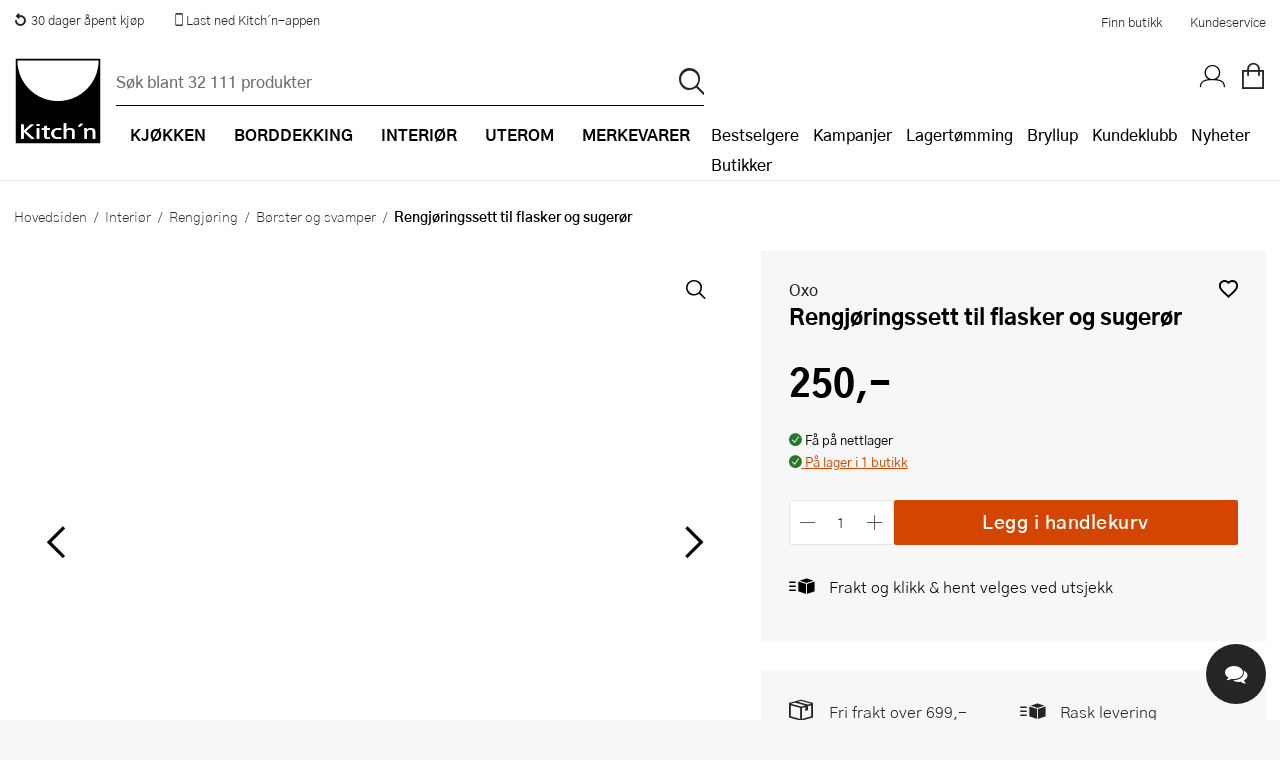

--- FILE ---
content_type: application/javascript; charset=utf-8
request_url: https://kitchn-support.vercel.app/_next/static/chunks/5837-6f1f1e5d51f13b7b.js?dpl=dpl_EZA5PD287KzNS6qQX7wYxLaTCGex
body_size: 26318
content:
try{let t="undefined"!=typeof window?window:"undefined"!=typeof global?global:"undefined"!=typeof globalThis?globalThis:"undefined"!=typeof self?self:{},e=(new t.Error).stack;e&&(t._sentryDebugIds=t._sentryDebugIds||{},t._sentryDebugIds[e]="b8b83929-1d15-47ca-8b9a-99d9b65a5676",t._sentryDebugIdIdentifier="sentry-dbid-b8b83929-1d15-47ca-8b9a-99d9b65a5676")}catch(t){}(self.webpackChunk_N_E=self.webpackChunk_N_E||[]).push([[5837],{10230:(t,e,r)=>{"use strict";r.d(e,{Vy:()=>N});let n={reset:[0,0],bold:[1,22],dim:[2,22],italic:[3,23],underline:[4,24],overline:[53,55],inverse:[7,27],hidden:[8,28],strikethrough:[9,29],black:[30,39],red:[31,39],green:[32,39],yellow:[33,39],blue:[34,39],magenta:[35,39],cyan:[36,39],white:[37,39],blackBright:[90,39],redBright:[91,39],greenBright:[92,39],yellowBright:[93,39],blueBright:[94,39],magentaBright:[95,39],cyanBright:[96,39],whiteBright:[97,39],bgBlack:[40,49],bgRed:[41,49],bgGreen:[42,49],bgYellow:[43,49],bgBlue:[44,49],bgMagenta:[45,49],bgCyan:[46,49],bgWhite:[47,49],bgBlackBright:[100,49],bgRedBright:[101,49],bgGreenBright:[102,49],bgYellowBright:[103,49],bgBlueBright:[104,49],bgMagentaBright:[105,49],bgCyanBright:[106,49],bgWhiteBright:[107,49]};function i(t,e,r,o=!1){let s=String(e),a=(t,e)=>`\u001b[${e[0]}m${t}\u001b[${e[1]}m`,u=(t,e)=>null!=e&&"string"==typeof e?a(t,n[e]):null!=e&&Array.isArray(e)?e.reduce((t,e)=>u(t,e),t):null!=e&&null!=e[t.trim()]?u(t,e[t.trim()]):null!=e&&null!=e["*"]?u(t,e["*"]):t;return s.replace(/{{(.+?)}}/g,(e,i)=>{let s=null!=r[i]?String(r[i]):o?"":e;return t.stylePrettyLogs?u(s,t?.prettyLogStyles?.[i]??null)+a("",n.reset):s})}function o(t,e=2,r=0){return null!=t&&isNaN(t)?"":(t=null!=t?t+r:t,2===e?null==t?"--":t<10?"0"+t:t.toString():null==t?"---":t<10?"00"+t:t<100?"0"+t:t.toString())}function s(t,e){if(null==e)return{text:"",template:t.prettyLogTemplate,placeholders:{}};let r=t.prettyLogTemplate,n={};r.includes("{{yyyy}}.{{mm}}.{{dd}} {{hh}}:{{MM}}:{{ss}}:{{ms}}")?r=r.replace("{{yyyy}}.{{mm}}.{{dd}} {{hh}}:{{MM}}:{{ss}}:{{ms}}","{{dateIsoStr}}"):"UTC"===t.prettyLogTimeZone?(n.yyyy=e.date?.getUTCFullYear()??"----",n.mm=o(e.date?.getUTCMonth(),2,1),n.dd=o(e.date?.getUTCDate(),2),n.hh=o(e.date?.getUTCHours(),2),n.MM=o(e.date?.getUTCMinutes(),2),n.ss=o(e.date?.getUTCSeconds(),2),n.ms=o(e.date?.getUTCMilliseconds(),3)):(n.yyyy=e.date?.getFullYear()??"----",n.mm=o(e.date?.getMonth(),2,1),n.dd=o(e.date?.getDate(),2),n.hh=o(e.date?.getHours(),2),n.MM=o(e.date?.getMinutes(),2),n.ss=o(e.date?.getSeconds(),2),n.ms=o(e.date?.getMilliseconds(),3));let s="UTC"===t.prettyLogTimeZone?e.date:null!=e.date?new Date(e.date.getTime()-6e4*e.date.getTimezoneOffset()):void 0;n.rawIsoStr=s?.toISOString()??"",n.dateIsoStr=s?.toISOString().replace("T"," ").replace("Z","")??"",n.logLevelName=e.logLevelName,n.fileNameWithLine=e.path?.fileNameWithLine??"",n.filePathWithLine=e.path?.filePathWithLine??"",n.fullFilePath=e.path?.fullFilePath??"";let a=t.parentNames?.join(t.prettyErrorParentNamesSeparator);a=null!=a&&null!=e.name?a+t.prettyErrorParentNamesSeparator:void 0;let u=null!=e.name||null!=a?`${a??""}${e.name??""}`:"";return n.name=u,n.nameWithDelimiterPrefix=u.length>0?t.prettyErrorLoggerNameDelimiter+u:"",n.nameWithDelimiterSuffix=u.length>0?u+t.prettyErrorLoggerNameDelimiter:"",t.overwrite?.addPlaceholders!=null&&t.overwrite.addPlaceholders(e,n),{text:i(t,r,n),template:r,placeholders:n}}function a(t){if(t instanceof Error)return t;let e=Error("string"==typeof t?t:JSON.stringify(t));return"object"==typeof t&&null!=t&&Object.assign(e,t),e}function u(t){let e=new Set;return JSON.stringify(t,(t,r)=>{if("object"==typeof r&&null!==r){if(e.has(r))return"[Circular]";e.add(r)}return"bigint"==typeof r?`${r}`:void 0===r?"[undefined]":r})}function f(t,e){let r={seen:[],stylize:c};return null!=e&&k(r,e),l(r.showHidden)&&(r.showHidden=!1),l(r.depth)&&(r.depth=2),l(r.colors)&&(r.colors=!0),l(r.customInspect)&&(r.customInspect=!0),r.colors&&(r.stylize=h),O(r,t,r.depth)}function l(t){return void 0===t}function c(t){return t}function h(t,e){let r=f.styles[e];return null!=r&&f?.colors?.[r]?.[0]!=null&&f?.colors?.[r]?.[1]!=null?"\x1b["+f.colors[r][0]+"m"+t+"\x1b["+f.colors[r][1]+"m":t}function p(t){return"function"==typeof t}function g(t){return"string"==typeof t}f.colors=n,f.styles={special:"cyan",number:"yellow",boolean:"yellow",undefined:"grey",null:"bold",string:"green",date:"magenta",regexp:"red"};function y(t,e){return Object.prototype.hasOwnProperty.call(t,e)}function d(t){return m(t)&&"[object RegExp]"===w(t)}function m(t){return"object"==typeof t&&null!==t}function b(t){return m(t)&&("[object Error]"===w(t)||t instanceof Error)}function v(t){return m(t)&&"[object Date]"===w(t)}function w(t){return Object.prototype.toString.call(t)}function E(t){return"["+Error.prototype.toString.call(t)+"]"}function O(t,e,r=0){var n,i,o;let s;if(t.customInspect&&null!=e&&p(e)&&e?.inspect!==f&&!(e?.constructor&&e?.constructor.prototype===e)){if("function"!=typeof e.inspect&&null!=e.toString)return e.toString();let n=e?.inspect(r,t);return g(n)||(n=O(t,n,r)),n}let a=A(t,e);if(a)return a;let u=Object.keys(e),l=function(t){let e={};return t.forEach(t=>{e[t]=!0}),e}(u);try{t.showHidden&&Object.getOwnPropertyNames&&(u=Object.getOwnPropertyNames(e))}catch{}if(b(e)&&(u.indexOf("message")>=0||u.indexOf("description")>=0))return E(e);if(0===u.length)if(!p(t.stylize))return e;else{if(p(e)){let r=e.name?": "+e.name:"";return t.stylize("[Function"+r+"]","special")}if(d(e))return t.stylize(RegExp.prototype.toString.call(e),"regexp");if(v(e))return t.stylize(Date.prototype.toISOString.call(e),"date");if(b(e))return E(e)}let c="",h=!1,m=["{\n","\n}"];if(Array.isArray(e)&&(h=!0,m=["[\n","\n]"]),p(e)&&(c=" [Function"+(e.name?": "+e.name:"")+"]"),d(e)&&(c=" "+RegExp.prototype.toString.call(e)),v(e)&&(c=" "+Date.prototype.toUTCString.call(e)),b(e)&&(c=" "+E(e)),0===u.length&&(!h||0==e.length))return m[0]+c+m[1];if(r<0)if(d(e))return t.stylize(RegExp.prototype.toString.call(e),"regexp");else return t.stylize("[Object]","special");return t.seen.push(e),s=h?function(t,e,r,n,i){let o=[];for(let i=0,s=e.length;i<s;++i)y(e,String(i))?o.push(_(t,e,r,n,String(i),!0)):o.push("");return i.forEach(i=>{i.match(/^\d+$/)||o.push(_(t,e,r,n,i,!0))}),o}(t,e,r,l,u):u.map(n=>_(t,e,r,l,n,h)),t.seen.pop(),n=s,i=c,(o=m)[0]+(""===i?"":i+"\n")+"  "+n.join(",\n  ")+" "+o[1]}function _(t,e,r,n,i,o){let s,a,u={value:void 0};try{u.value=e[i]}catch{}try{Object.getOwnPropertyDescriptor&&(u=Object.getOwnPropertyDescriptor(e,i)||u)}catch{}if(u.get?a=u.set?t.stylize("[Getter/Setter]","special"):t.stylize("[Getter]","special"):u.set&&(a=t.stylize("[Setter]","special")),y(n,i)||(s="["+i+"]"),!a&&(0>t.seen.indexOf(u.value)?(a=null===r?O(t,u.value,void 0):O(t,u.value,r-1)).indexOf("\n")>-1&&(a=o?a.split("\n").map(t=>"  "+t).join("\n").substr(2):"\n"+a.split("\n").map(t=>"   "+t).join("\n")):a=t.stylize("[Circular]","special")),l(s)){if(o&&i.match(/^\d+$/))return a;(s=JSON.stringify(""+i)).match(/^"([a-zA-Z_][a-zA-Z_0-9]*)"$/)?(s=s.substr(1,s.length-2),s=t.stylize(s,"name")):(s=s.replace(/'/g,"\\'").replace(/\\"/g,"\\'").replace(/(^"|"$)/g,"'"),s=t.stylize(s,"string"))}return s+": "+a}function A(t,e){if(l(e))return t.stylize("undefined","undefined");if(g(e)){let r="'"+JSON.stringify(e).replace(/^"|"$/g,"").replace(/'/g,"\\'").replace(/\\"/g,"\\'")+"'";return t.stylize(r,"string")}return"number"==typeof e?t.stylize(""+e,"number"):"boolean"==typeof e?t.stylize(""+e,"boolean"):null===e?t.stylize("null","null"):void 0}function k(t,e){let r={...t};if(!e||!m(e))return t;let n={...e},i=Object.keys(e),o=i.length;for(;o--;)r[i[o]]=n[i[o]];return r}let B=[/(?:^|[\\/])node_modules[\\/].*tslog/i,/(?:^|[\\/])deps[\\/].*tslog/i,/tslog[\\/]+src[\\/]+internal[\\/]/i,/tslog[\\/]+src[\\/]BaseLogger/i,/tslog[\\/]+src[\\/]index/i];function S(t,e){var r=(function(t){let e="string"==typeof t?.stack?t.stack:void 0;return null==e||0===e.length?[]:e.split("\n").map(t=>t.trimEnd())})(t).filter(t=>t.length>0&&!/^\s*Error\b/.test(t));let n=[];for(let t of r){let r=e(t);null!=r&&n.push(r)}return n}function j(t,e){return t<0?0:t>=e?Math.max(0,e-1):t}function T(){return"undefined"!=typeof window&&"undefined"!=typeof document}var I=r(35688).hp;let x=/\u001b\[[0-9;]*m/g,M={black:"#000000",red:"#ef5350",green:"#66bb6a",yellow:"#fdd835",blue:"#42a5f5",magenta:"#ab47bc",cyan:"#26c6da",white:"#fafafa",blackBright:"#424242",redBright:"#ff7043",greenBright:"#81c784",yellowBright:"#ffe082",blueBright:"#64b5f6",magentaBright:"#ce93d8",cyanBright:"#4dd0e1",whiteBright:"#ffffff"},R={bgBlack:"#000000",bgRed:"#ef5350",bgGreen:"#66bb6a",bgYellow:"#fdd835",bgBlue:"#42a5f5",bgMagenta:"#ab47bc",bgCyan:"#26c6da",bgWhite:"#fafafa",bgBlackBright:"#424242",bgRedBright:"#ff7043",bgGreenBright:"#81c784",bgYellowBright:"#ffe082",bgBlueBright:"#64b5f6",bgMagentaBright:"#ce93d8",bgCyanBright:"#4dd0e1",bgWhiteBright:"#ffffff"},P=/(?:(?:file|https?|global code|[^@]+)@)?(?:file:)?((?:\/[^:/]+){2,})(?::(\d+))?(?::(\d+))?/,L=function(){let t,e=function(){if(T()){let t=globalThis.navigator;return{name:"browser",userAgent:t?.userAgent}}let t=globalThis;if("function"==typeof t.importScripts)return{name:"worker",userAgent:t.navigator?.userAgent};let e=globalThis;if(null!=e.Bun){let t=e.Bun.version;return{name:"bun",version:null!=t?`bun/${t}`:void 0,hostname:d(e.process,e.Deno,e.Bun,e.location)}}if(null!=e.Deno){let t=function(t){try{if("function"==typeof t?.hostname){let e=t.hostname();if(null!=e&&e.length>0)return e}}catch{}let e=globalThis.location?.hostname;if(null!=e&&e.length>0)return e}(e.Deno),r=e.Deno?.version?.deno;return{name:"deno",version:null!=r?`deno/${r}`:void 0,hostname:t??d(e.process,e.Deno,e.Bun,e.location)}}return e.process?.versions?.node!=null||e.process?.version!=null?{name:"node",version:e.process?.versions?.node??e.process?.version,hostname:d(e.process,e.Deno,e.Bun,e.location)}:null!=e.process?{name:"node",version:"unknown",hostname:d(e.process,e.Deno,e.Bun,e.location)}:{name:"unknown"}}(),r=function(t){if("browser"===t.name||"worker"===t.name)return{runtime:t.name,browser:t.userAgent};let r={runtime:t.name};return("node"===e.name||"deno"===e.name||"bun"===e.name)&&(r.runtimeVersion=t.version??"unknown"),("node"===e.name||"deno"===e.name||"bun"===e.name)&&(r.hostname=t.hostname??"unknown"),r}(e),n="browser"===e.name||"worker"===e.name,o=n?[...B,/node_modules[\\/].*tslog/i]:[...B,/node:(?:internal|vm)/i,/\binternal[\\/]/i],l={getMeta:(t,e,n,i,o,s)=>Object.assign({},r,{name:o,parentNames:s,date:new Date,logLevelId:t,logLevelName:e,path:i?void 0:l.getCallerStackFrame(n)}),getCallerStackFrame(t,e=Error()){let r=S(e,t=>h(t));if(0===r.length)return{};let n=function(t,e=B){for(let r=0;r<t.length;r+=1){let n=t[r],i=n.filePath??"",o=n.fullFilePath??"";if(!e.some(t=>t.test(i)||t.test(o)))return r}return 0}(r,o),i=Number.isFinite(t)&&t>=0?j(t,r.length):j(n,r.length);return r[i]??{}},getErrorTrace:t=>S(t,t=>h(t)),isError:t=>(function(t){if(t instanceof Error)return!0;if(null!=t&&"object"==typeof t){let e=Object.prototype.toString.call(t);if(/\[object .*Error\]/.test(e))return!0;let r=t.name;if("string"==typeof r&&r.endsWith("Error"))return!0}return!1})(t),isBuffer:t=>void 0!==I&&"function"==typeof I.isBuffer&&I.isBuffer(t),prettyFormatLogObj:(t,e)=>t.reduce((t,r)=>(l.isError(r)?t.errors.push(l.prettyFormatErrorObj(r,e)):t.args.push(r),t),{args:[],errors:[]}),prettyFormatErrorObj(t,e){var r;let n=p(l.getErrorTrace(t),e),o=(function(t,e={}){let r=e.maxDepth??5,n=[],i=new Set,o=t,s=0;for(;null!=o&&s<r;){let t=o?.cause;if(null==t||i.has(t))break;i.add(t),n.push(a(t)),o=t,s+=1}return n})(t).map((t,r)=>[`Caused by (${r+1}): ${t.name??"Error"}${t.message?`: ${t.message}`:""}`,...p(S(t,t=>h(t)),e)].join("\n")),s={errorName:` ${t.name} `,errorMessage:Object.getOwnPropertyNames(r=t).filter(t=>"stack"!==t&&"cause"!==t).reduce((t,e)=>{let n=r[e];return"function"==typeof n||t.push(String(n)),t},[]).join(", "),errorStack:[...n,...o].join("\n")};return i(e,e.prettyErrorTemplate,s)},transportFormatted(t,r,n,i,o){let a=!1!==o.stylePrettyLogs,u=(n.length>0&&r.length>0?"\n":"")+n.join("\n"),f=t.replace(x,""),l=a?t:f;if(a&&("browser"===e.name||"worker"===e.name)&&function(){if(!T())return!1;let t=globalThis?.navigator,e=t?.userAgent??"";if(/firefox/i.test(e))return!0;let r=globalThis;return!!r?.CSS?.supports?.("color","#000")||/safari/i.test(e)&&!/chrome/i.test(e)}()){o.prettyInspectOptions.colors=!1;let t=g(o.prettyInspectOptions,r),e=null!=i?function(t,e){let r;if(null==e)return{text:"",styles:[]};let{template:n,placeholders:i}=s(t,e),o=[],a=[],u=0,f=/{{(.+?)}}/g;for(;null!=(r=f.exec(n));){r.index>u&&o.push(n.slice(u,r.index));let e=r[1],s=null!=i[e]?String(i[e]):"",l=function(t){let e=new Set,r=[];for(let n of t){let t=function(t){let e=M[t];if(null!=e)return`color: ${e}`;let r=R[t];if(null!=r)return`background-color: ${r}`;switch(t){case"bold":return"font-weight: bold";case"dim":return"opacity: 0.75";case"italic":return"font-style: italic";case"underline":return"text-decoration: underline";case"overline":return"text-decoration: overline";case"inverse":return"filter: invert(1)";case"hidden":return"visibility: hidden";case"strikethrough":return"text-decoration: line-through";default:return}}(n);null!=t&&t.length>0&&!e.has(t)&&(e.add(t),r.push(t))}return r.join("; ")}(function t(e,r){if(null==e)return[];if("string"==typeof e)return[e];if(Array.isArray(e))return e.flatMap(e=>t(e,r));if("object"==typeof e){let n=e[r.trim()]??e["*"];return null==n?[]:t(n,r)}return[]}(t.prettyLogStyles?.[e],s));l.length>0?(o.push(`%c${s}%c`),a.push(l,"")):o.push(s),u=f.lastIndex}return u<n.length&&o.push(n.slice(u)),{text:o.join(""),styles:a}}(o,i):{text:f,styles:[]},n=e.text.length>0&&e.styles.length>0,a=(n?e.text:f)+t+u;n?console.log(a,...e.styles):console.log(a);return}o.prettyInspectOptions.colors=a,console.log(l+g(o.prettyInspectOptions,r)+u)},transportJSON(t){console.log(u(t))}};return"test"===function(){let t=globalThis?.process;return t?.env?.NODE_ENV}()&&(l.__resetWorkingDirectoryCacheForTests=()=>{t=void 0}),l;function h(e){return n?function(t){let e=globalThis.location?.origin;if(null==t)return;let r=t.match(P);if(!r)return;let n=r[1]?.replace(/\?.*$/,"");if(null==n)return;let i=n.split("/"),o=r[2],s=r[3],a=i[i.length-1];return{fullFilePath:e?`${e}${n}`:n,fileName:a,fileNameWithLine:a&&o?`${a}:${o}`:void 0,fileColumn:s,fileLine:o,filePath:n,filePathWithLine:o?`${n}:${o}`:void 0,method:void 0}}(e):function(e){let r,n,i;if("string"!=typeof e||0===e.length)return;let o=e.trim();if(!o.includes(" at ")&&!o.startsWith("at "))return;let s=o.replace(/^at\s+/,""),a=s,u=s.match(/^(.*?)\s+\((.*)\)$/);u&&(r=u[1],a=u[2]);let f=a.replace(/^\(/,"").replace(/\)$/,""),l=f.replace(/\?.*$/,""),c=l,h=l.split(":");h.length>=3&&/^\d+$/.test(h[h.length-1]??"")?(i=h.pop(),n=h.pop(),c=h.join(":")):h.length>=2&&/^\d+$/.test(h[h.length-1]??"")&&(n=h.pop(),c=h.join(":"));let p=c.replace(/^file:\/\//,""),g=(void 0===t&&(t=function(){try{let t=globalThis?.process;if("function"==typeof t?.cwd)return t.cwd()}catch{}try{let t=globalThis?.Deno;if("function"==typeof t?.cwd)return t.cwd()}catch{}}()??null),t??void 0);null!=g&&p.startsWith(g)&&(p=(p=p.slice(g.length)).replace(/^[\\/]/,"")),0===p.length&&(p=c);let y=function(t){if("string"!=typeof t||0===t.length)return t;let e=t.replace(/\\+/g,"\\").replace(/\\/g,"/"),r=e.startsWith("//"),n=e.startsWith("/")&&!r,i=e.match(/^[A-Za-z]:/),o=i?i[0]:"",s=(o?e.slice(o.length):e).split("/"),a=[];for(let t of s)if(""!==t&&"."!==t){if(".."===t){a.length>0&&a.pop();continue}a.push(t)}let u=a.join("/");return(r?u=`//${u}`:n?u=`/${u}`:""!==o&&(u=`${o}${u.length>0?`/${u}`:""}`),0===u.length)?t:u}(p),d=y.length>0?y:p,m=d.split(/\\|\//),b=m[m.length-1],v=b&&n?`${b}:${n}`:void 0,w=d&&n?`${d}:${n}`:void 0;return{fullFilePath:f,fileName:b,fileNameWithLine:v,fileColumn:i,fileLine:n,filePath:d,filePathWithLine:w,method:r}}(e)}function p(t,e){return t.map(t=>i(e,e.prettyErrorStackTemplate,{...t},!0))}function g(t,e){try{return function(t,...e){let r={seen:[],stylize:c};null!=t&&k(r,t);let n=e[0],i=0,o="",s="";if("string"==typeof n){let a;if(1===e.length)return n;let l=0;for(let s=0;s<n.length-1;s++)if(37===n.charCodeAt(s)){let c=n.charCodeAt(++s);if(i+1!==e.length){switch(c){case 115:{let n=e[++i];a="number"==typeof n||"bigint"==typeof n?A(r,n):"object"!=typeof n||null===n?String(n):f(n,{...t,compact:3,colors:!1,depth:0});break}case 106:a=u(e[++i]);break;case 100:{let t=e[++i];a="bigint"==typeof t?A(r,t):"symbol"==typeof t?"NaN":A(r,t);break}case 79:a=f(e[++i],t);break;case 111:a=f(e[++i],{...t,showHidden:!0,showProxy:!0,depth:4});break;case 105:{let t=e[++i];a="bigint"==typeof t?A(r,t):"symbol"==typeof t?"NaN":A(r,parseInt(a));break}case 102:{let t=e[++i];a="symbol"==typeof t?"NaN":A(r,parseInt(t));break}case 99:i+=1,a="";break;case 37:o+=n.slice(l,s),l=s+1;continue;default:continue}l!==s-1&&(o+=n.slice(l,s-1)),o+=a,l=s+1}else 37===c&&(o+=n.slice(l,s),l=s+1)}0!==l&&(i++,s=" ",l<n.length&&(o+=n.slice(l)))}for(;i<e.length;){let r=e[i];o+=s,o+="string"!=typeof r?f(r,t):r,s=" ",i++}return o}(t,...e)}catch{return e.map(y).join(" ")}}function y(t){if("string"==typeof t)return t;try{return JSON.stringify(t)}catch{return String(t)}}function d(t,e,r,n){let i=t?.env?.HOSTNAME??t?.env?.HOST??t?.env?.COMPUTERNAME;if(null!=i&&i.length>0)return i;let o=r?.env?.HOSTNAME??r?.env?.HOST??r?.env?.COMPUTERNAME;if(null!=o&&o.length>0)return o;try{let t=e?.env?.get;if("function"==typeof t){let e=t("HOSTNAME");if(null!=e&&e.length>0)return e}}catch{}if(n?.hostname!=null&&n.hostname.length>0)return n.hostname}}();class C{constructor(t,e,r=NaN){this.logObj=e,this.stackDepthLevel=r,this.runtime=L,this.maxErrorCauseDepth=5,this.settings={type:t?.type??"pretty",name:t?.name,parentNames:t?.parentNames,minLevel:t?.minLevel??0,argumentsArrayName:t?.argumentsArrayName,hideLogPositionForProduction:t?.hideLogPositionForProduction??!1,prettyLogTemplate:t?.prettyLogTemplate??"{{yyyy}}.{{mm}}.{{dd}} {{hh}}:{{MM}}:{{ss}}:{{ms}}	{{logLevelName}}	{{filePathWithLine}}{{nameWithDelimiterPrefix}}	",prettyErrorTemplate:t?.prettyErrorTemplate??"\n{{errorName}} {{errorMessage}}\nerror stack:\n{{errorStack}}",prettyErrorStackTemplate:t?.prettyErrorStackTemplate??"  • {{fileName}}	{{method}}\n	{{filePathWithLine}}",prettyErrorParentNamesSeparator:t?.prettyErrorParentNamesSeparator??":",prettyErrorLoggerNameDelimiter:t?.prettyErrorLoggerNameDelimiter??"	",stylePrettyLogs:t?.stylePrettyLogs??!0,prettyLogTimeZone:t?.prettyLogTimeZone??"UTC",prettyLogStyles:t?.prettyLogStyles??{logLevelName:{"*":["bold","black","bgWhiteBright","dim"],SILLY:["bold","white"],TRACE:["bold","whiteBright"],DEBUG:["bold","green"],INFO:["bold","blue"],WARN:["bold","yellow"],ERROR:["bold","red"],FATAL:["bold","redBright"]},dateIsoStr:"white",filePathWithLine:"white",name:["white","bold"],nameWithDelimiterPrefix:["white","bold"],nameWithDelimiterSuffix:["white","bold"],errorName:["bold","bgRedBright","whiteBright"],fileName:["yellow"],fileNameWithLine:"white"},prettyInspectOptions:t?.prettyInspectOptions??{colors:!0,compact:!1,depth:1/0},metaProperty:t?.metaProperty??"_meta",maskPlaceholder:t?.maskPlaceholder??"[***]",maskValuesOfKeys:t?.maskValuesOfKeys??["password"],maskValuesOfKeysCaseInsensitive:t?.maskValuesOfKeysCaseInsensitive??!1,maskValuesRegEx:t?.maskValuesRegEx,prefix:[...t?.prefix??[]],attachedTransports:[...t?.attachedTransports??[]],overwrite:{mask:t?.overwrite?.mask,toLogObj:t?.overwrite?.toLogObj,addMeta:t?.overwrite?.addMeta,addPlaceholders:t?.overwrite?.addPlaceholders,formatMeta:t?.overwrite?.formatMeta,formatLogObj:t?.overwrite?.formatLogObj,transportFormatted:t?.overwrite?.transportFormatted,transportJSON:t?.overwrite?.transportJSON}},this.captureStackForMeta=this._shouldCaptureStack()}log(t,e,...r){let n,i;if(t<this.settings.minLevel)return;let o=this._resolveLogArguments(r),s=[...this.settings.prefix,...o],a=this.settings.overwrite?.mask!=null?this.settings.overwrite?.mask(s):null!=this.settings.maskValuesOfKeys&&this.settings.maskValuesOfKeys.length>0?this._mask(s):s,u=null!=this.logObj?this._recursiveCloneAndExecuteFunctions(this.logObj):void 0,f=this.settings.overwrite?.toLogObj!=null?this.settings.overwrite?.toLogObj(a,u):this._toLogObj(a,u),l=this.settings.overwrite?.addMeta!=null?this.settings.overwrite?.addMeta(f,t,e):this._addMetaToLogObj(f,t,e),c=l?.[this.settings.metaProperty];if(this.settings.overwrite?.formatMeta!=null&&(n=this.settings.overwrite?.formatMeta(l?.[this.settings.metaProperty])),this.settings.overwrite?.formatLogObj!=null&&(i=this.settings.overwrite?.formatLogObj(a,this.settings)),"pretty"===this.settings.type&&(n=n??this._prettyFormatLogObjMeta(l?.[this.settings.metaProperty]),i=i??L.prettyFormatLogObj(a,this.settings)),null!=n&&null!=i)if(this.settings.overwrite?.transportFormatted!=null){let t=this.settings.overwrite.transportFormatted,e=t.length;e<4?t(n,i.args,i.errors):4===e?t(n,i.args,i.errors,c):t(n,i.args,i.errors,c,this.settings)}else L.transportFormatted(n,i.args,i.errors,c,this.settings);else this.settings.overwrite?.transportJSON!=null?this.settings.overwrite.transportJSON(l):"hidden"!==this.settings.type&&L.transportJSON(l);return null!=this.settings.attachedTransports&&this.settings.attachedTransports.length>0&&this.settings.attachedTransports.forEach(t=>{t(l)}),l}attachTransport(t){this.settings.attachedTransports.push(t)}getSubLogger(t,e){let r={...this.settings,...t,parentNames:this.settings?.parentNames!=null&&this.settings?.name!=null?[...this.settings.parentNames,this.settings.name]:this.settings?.name!=null?[this.settings.name]:void 0,prefix:[...this.settings.prefix,...t?.prefix??[]]};return new this.constructor(r,e??this.logObj,this.stackDepthLevel)}_mask(t){let e=this._getMaskKeys();return t?.map(t=>this._recursiveCloneAndMaskValuesOfKeys(t,e))}_getMaskKeys(){let t=this.settings.maskValuesOfKeys??[],e=t.map(String).join("|");if(!0===this.settings.maskValuesOfKeysCaseInsensitive){if(this.maskKeysCache?.source===t&&!0===this.maskKeysCache.caseInsensitive&&this.maskKeysCache.signature===e)return this.maskKeysCache.normalized;let r=t.map(t=>"string"==typeof t?t.toLowerCase():String(t).toLowerCase());return this.maskKeysCache={source:t,caseInsensitive:!0,normalized:r,signature:e},r}return this.maskKeysCache={source:t,caseInsensitive:!1,normalized:t,signature:e},t}_resolveLogArguments(t){if(1===t.length&&"function"==typeof t[0]){let e=t[0];if(0===e.length){let t=e();return Array.isArray(t)?t:[t]}}return t}_recursiveCloneAndMaskValuesOfKeys(t,e,r=[]){if(r.includes(t))return{...t};if("object"==typeof t&&null!==t&&r.push(t),L.isError(t)||L.isBuffer(t))return t;if(t instanceof Map)return new Map(t);if(t instanceof Set)return new Set(t);if(Array.isArray(t))return t.map(t=>this._recursiveCloneAndMaskValuesOfKeys(t,e,r));if(t instanceof Date)return new Date(t.getTime());else if(t instanceof URL)return{href:t.href,protocol:t.protocol,username:t.username,password:t.password,host:t.host,hostname:t.hostname,port:t.port,pathname:t.pathname,search:t.search,searchParams:[...t.searchParams].map(([t,e])=>({key:t,value:e})),hash:t.hash,origin:t.origin};else if(null!==t&&"object"==typeof t){let n=L.isError(t)?this._cloneError(t):Object.create(Object.getPrototypeOf(t));return Object.getOwnPropertyNames(t).reduce((n,i)=>{let o=this.settings?.maskValuesOfKeysCaseInsensitive!==!0?i:"string"==typeof i?i.toLowerCase():String(i).toLowerCase();return n[i]=e.includes(o)?this.settings.maskPlaceholder:(()=>{try{return this._recursiveCloneAndMaskValuesOfKeys(t[i],e,r)}catch{return null}})(),n},n)}else{if("string"==typeof t){let e=t;for(let t of this.settings?.maskValuesRegEx||[])e=e.replace(t,this.settings?.maskPlaceholder||"");return e}return t}}_recursiveCloneAndExecuteFunctions(t,e=[]){return this.isObjectOrArray(t)&&e.includes(t)?this.shallowCopy(t):(this.isObjectOrArray(t)&&e.push(t),Array.isArray(t))?t.map(t=>this._recursiveCloneAndExecuteFunctions(t,e)):t instanceof Date?new Date(t.getTime()):this.isObject(t)?Object.getOwnPropertyNames(t).reduce((r,n)=>{let i=Object.getOwnPropertyDescriptor(t,n);if(i){Object.defineProperty(r,n,i);let o=t[n];r[n]="function"==typeof o?o():this._recursiveCloneAndExecuteFunctions(o,e)}return r},Object.create(Object.getPrototypeOf(t))):t}isObjectOrArray(t){return"object"==typeof t&&null!==t}isObject(t){return"object"==typeof t&&!Array.isArray(t)&&null!==t}shallowCopy(t){return Array.isArray(t)?[...t]:{...t}}_toLogObj(t,e={}){return t=t?.map(t=>L.isError(t)?this._toErrorObject(t):t),e=null==this.settings.argumentsArrayName?1!==t.length||Array.isArray(t[0])||!0===L.isBuffer(t[0])||t[0]instanceof Date?{...e,...t}:"object"==typeof t[0]&&null!=t[0]?{...t[0],...e}:{0:t[0],...e}:{...e,[this.settings.argumentsArrayName]:t}}_cloneError(t){let e=new t.constructor;return Object.getOwnPropertyNames(t).forEach(r=>{e[r]=t[r]}),e}_toErrorObject(t,e=0,r=new Set){r.has(t)||r.add(t);let n={nativeError:t,name:t.name??"Error",message:t.message,stack:L.getErrorTrace(t)};if(e>=this.maxErrorCauseDepth)return n;let i=t.cause;if(null!=i){let t=a(i);r.has(t)||(n.cause=this._toErrorObject(t,e+1,r))}return n}_addMetaToLogObj(t,e,r){return{...t,[this.settings.metaProperty]:L.getMeta(e,r,this.stackDepthLevel,!this.captureStackForMeta,this.settings.name,this.settings.parentNames)}}_shouldCaptureStack(){if(this.settings.hideLogPositionForProduction)return!1;if("json"===this.settings.type)return!0;let t=this.settings.prettyLogTemplate??"";return!!/{{\s*(file(Name|Path|Line|PathWithLine|NameWithLine)|fullFilePath)\s*}}/.test(t)}_prettyFormatLogObjMeta(t){return s(this.settings,t).text}}class N extends C{constructor(t,e){let r="undefined"!=typeof window&&"undefined"!=typeof document,n={...t??{}};r&&(n.stylePrettyLogs=t?.stylePrettyLogs??!0),super(n,e,NaN)}log(t,e,...r){return super.log(t,e,...r)}silly(...t){return super.log(0,"SILLY",...t)}trace(...t){return super.log(1,"TRACE",...t)}debug(...t){return super.log(2,"DEBUG",...t)}info(...t){return super.log(3,"INFO",...t)}warn(...t){return super.log(4,"WARN",...t)}error(...t){return super.log(5,"ERROR",...t)}fatal(...t){return super.log(6,"FATAL",...t)}getSubLogger(t,e){return super.getSubLogger(t,e)}}},11039:(t,e,r)=>{var n=0/0,i=/^\s+|\s+$/g,o=/^[-+]0x[0-9a-f]+$/i,s=/^0b[01]+$/i,a=/^0o[0-7]+$/i,u=parseInt,f="object"==typeof r.g&&r.g&&r.g.Object===Object&&r.g,l="object"==typeof self&&self&&self.Object===Object&&self,c=f||l||Function("return this")(),h=Object.prototype.toString,p=Math.max,g=Math.min,y=function(){return c.Date.now()};function d(t){var e=typeof t;return!!t&&("object"==e||"function"==e)}function m(t){if("number"==typeof t)return t;if("symbol"==typeof(e=t)||e&&"object"==typeof e&&"[object Symbol]"==h.call(e))return n;if(d(t)){var e,r="function"==typeof t.valueOf?t.valueOf():t;t=d(r)?r+"":r}if("string"!=typeof t)return 0===t?t:+t;t=t.replace(i,"");var f=s.test(t);return f||a.test(t)?u(t.slice(2),f?2:8):o.test(t)?n:+t}t.exports=function(t,e,r){var n,i,o,s,a,u,f=0,l=!1,c=!1,h=!0;if("function"!=typeof t)throw TypeError("Expected a function");function b(e){var r=n,o=i;return n=i=void 0,f=e,s=t.apply(o,r)}function v(t){var r=t-u,n=t-f;return void 0===u||r>=e||r<0||c&&n>=o}function w(){var t,r,n,i=y();if(v(i))return E(i);a=setTimeout(w,(t=i-u,r=i-f,n=e-t,c?g(n,o-r):n))}function E(t){return(a=void 0,h&&n)?b(t):(n=i=void 0,s)}function O(){var t,r=y(),o=v(r);if(n=arguments,i=this,u=r,o){if(void 0===a)return f=t=u,a=setTimeout(w,e),l?b(t):s;if(c)return a=setTimeout(w,e),b(u)}return void 0===a&&(a=setTimeout(w,e)),s}return e=m(e)||0,d(r)&&(l=!!r.leading,o=(c="maxWait"in r)?p(m(r.maxWait)||0,e):o,h="trailing"in r?!!r.trailing:h),O.cancel=function(){void 0!==a&&clearTimeout(a),f=0,n=u=i=a=void 0},O.flush=function(){return void 0===a?s:E(y())},O}},35688:(t,e,r)=>{"use strict";let n=r(44472),i=r(40885),o="function"==typeof Symbol&&"function"==typeof Symbol.for?Symbol.for("nodejs.util.inspect.custom"):null;function s(t){if(t>0x7fffffff)throw RangeError('The value "'+t+'" is invalid for option "size"');let e=new Uint8Array(t);return Object.setPrototypeOf(e,a.prototype),e}function a(t,e,r){if("number"==typeof t){if("string"==typeof e)throw TypeError('The "string" argument must be of type string. Received type number');return l(t)}return u(t,e,r)}function u(t,e,r){if("string"==typeof t){var n=t,i=e;if(("string"!=typeof i||""===i)&&(i="utf8"),!a.isEncoding(i))throw TypeError("Unknown encoding: "+i);let r=0|g(n,i),o=s(r),u=o.write(n,i);return u!==r&&(o=o.slice(0,u)),o}if(ArrayBuffer.isView(t)){var o=t;if(N(o,Uint8Array)){let t=new Uint8Array(o);return h(t.buffer,t.byteOffset,t.byteLength)}return c(o)}if(null==t)throw TypeError("The first argument must be one of type string, Buffer, ArrayBuffer, Array, or Array-like Object. Received type "+typeof t);if(N(t,ArrayBuffer)||t&&N(t.buffer,ArrayBuffer)||"undefined"!=typeof SharedArrayBuffer&&(N(t,SharedArrayBuffer)||t&&N(t.buffer,SharedArrayBuffer)))return h(t,e,r);if("number"==typeof t)throw TypeError('The "value" argument must not be of type number. Received type number');let u=t.valueOf&&t.valueOf();if(null!=u&&u!==t)return a.from(u,e,r);let f=function(t){if(a.isBuffer(t)){let e=0|p(t.length),r=s(e);return 0===r.length||t.copy(r,0,0,e),r}return void 0!==t.length?"number"!=typeof t.length||function(t){return t!=t}(t.length)?s(0):c(t):"Buffer"===t.type&&Array.isArray(t.data)?c(t.data):void 0}(t);if(f)return f;if("undefined"!=typeof Symbol&&null!=Symbol.toPrimitive&&"function"==typeof t[Symbol.toPrimitive])return a.from(t[Symbol.toPrimitive]("string"),e,r);throw TypeError("The first argument must be one of type string, Buffer, ArrayBuffer, Array, or Array-like Object. Received type "+typeof t)}function f(t){if("number"!=typeof t)throw TypeError('"size" argument must be of type number');if(t<0)throw RangeError('The value "'+t+'" is invalid for option "size"')}function l(t){return f(t),s(t<0?0:0|p(t))}function c(t){let e=t.length<0?0:0|p(t.length),r=s(e);for(let n=0;n<e;n+=1)r[n]=255&t[n];return r}function h(t,e,r){let n;if(e<0||t.byteLength<e)throw RangeError('"offset" is outside of buffer bounds');if(t.byteLength<e+(r||0))throw RangeError('"length" is outside of buffer bounds');return Object.setPrototypeOf(n=void 0===e&&void 0===r?new Uint8Array(t):void 0===r?new Uint8Array(t,e):new Uint8Array(t,e,r),a.prototype),n}function p(t){if(t>=0x7fffffff)throw RangeError("Attempt to allocate Buffer larger than maximum size: 0x7fffffff bytes");return 0|t}function g(t,e){if(a.isBuffer(t))return t.length;if(ArrayBuffer.isView(t)||N(t,ArrayBuffer))return t.byteLength;if("string"!=typeof t)throw TypeError('The "string" argument must be one of type string, Buffer, or ArrayBuffer. Received type '+typeof t);let r=t.length,n=arguments.length>2&&!0===arguments[2];if(!n&&0===r)return 0;let i=!1;for(;;)switch(e){case"ascii":case"latin1":case"binary":return r;case"utf8":case"utf-8":return P(t).length;case"ucs2":case"ucs-2":case"utf16le":case"utf-16le":return 2*r;case"hex":return r>>>1;case"base64":return L(t).length;default:if(i)return n?-1:P(t).length;e=(""+e).toLowerCase(),i=!0}}function y(t,e,r){let i=!1;if((void 0===e||e<0)&&(e=0),e>this.length||((void 0===r||r>this.length)&&(r=this.length),r<=0||(r>>>=0)<=(e>>>=0)))return"";for(t||(t="utf8");;)switch(t){case"hex":return function(t,e,r){let n=t.length;(!e||e<0)&&(e=0),(!r||r<0||r>n)&&(r=n);let i="";for(let n=e;n<r;++n)i+=U[t[n]];return i}(this,e,r);case"utf8":case"utf-8":return v(this,e,r);case"ascii":return function(t,e,r){let n="";r=Math.min(t.length,r);for(let i=e;i<r;++i)n+=String.fromCharCode(127&t[i]);return n}(this,e,r);case"latin1":case"binary":return function(t,e,r){let n="";r=Math.min(t.length,r);for(let i=e;i<r;++i)n+=String.fromCharCode(t[i]);return n}(this,e,r);case"base64":var o,s,a;return o=this,s=e,a=r,0===s&&a===o.length?n.fromByteArray(o):n.fromByteArray(o.slice(s,a));case"ucs2":case"ucs-2":case"utf16le":case"utf-16le":return function(t,e,r){let n=t.slice(e,r),i="";for(let t=0;t<n.length-1;t+=2)i+=String.fromCharCode(n[t]+256*n[t+1]);return i}(this,e,r);default:if(i)throw TypeError("Unknown encoding: "+t);t=(t+"").toLowerCase(),i=!0}}function d(t,e,r){let n=t[e];t[e]=t[r],t[r]=n}function m(t,e,r,n,i){var o;if(0===t.length)return -1;if("string"==typeof r?(n=r,r=0):r>0x7fffffff?r=0x7fffffff:r<-0x80000000&&(r=-0x80000000),(o=r*=1)!=o&&(r=i?0:t.length-1),r<0&&(r=t.length+r),r>=t.length)if(i)return -1;else r=t.length-1;else if(r<0)if(!i)return -1;else r=0;if("string"==typeof e&&(e=a.from(e,n)),a.isBuffer(e))return 0===e.length?-1:b(t,e,r,n,i);if("number"==typeof e){if(e&=255,"function"==typeof Uint8Array.prototype.indexOf)if(i)return Uint8Array.prototype.indexOf.call(t,e,r);else return Uint8Array.prototype.lastIndexOf.call(t,e,r);return b(t,[e],r,n,i)}throw TypeError("val must be string, number or Buffer")}function b(t,e,r,n,i){let o,s=1,a=t.length,u=e.length;if(void 0!==n&&("ucs2"===(n=String(n).toLowerCase())||"ucs-2"===n||"utf16le"===n||"utf-16le"===n)){if(t.length<2||e.length<2)return -1;s=2,a/=2,u/=2,r/=2}function f(t,e){return 1===s?t[e]:t.readUInt16BE(e*s)}if(i){let n=-1;for(o=r;o<a;o++)if(f(t,o)===f(e,-1===n?0:o-n)){if(-1===n&&(n=o),o-n+1===u)return n*s}else -1!==n&&(o-=o-n),n=-1}else for(r+u>a&&(r=a-u),o=r;o>=0;o--){let r=!0;for(let n=0;n<u;n++)if(f(t,o+n)!==f(e,n)){r=!1;break}if(r)return o}return -1}function v(t,e,r){r=Math.min(t.length,r);let n=[],i=e;for(;i<r;){let e=t[i],o=null,s=e>239?4:e>223?3:e>191?2:1;if(i+s<=r){let r,n,a,u;switch(s){case 1:e<128&&(o=e);break;case 2:(192&(r=t[i+1]))==128&&(u=(31&e)<<6|63&r)>127&&(o=u);break;case 3:r=t[i+1],n=t[i+2],(192&r)==128&&(192&n)==128&&(u=(15&e)<<12|(63&r)<<6|63&n)>2047&&(u<55296||u>57343)&&(o=u);break;case 4:r=t[i+1],n=t[i+2],a=t[i+3],(192&r)==128&&(192&n)==128&&(192&a)==128&&(u=(15&e)<<18|(63&r)<<12|(63&n)<<6|63&a)>65535&&u<1114112&&(o=u)}}null===o?(o=65533,s=1):o>65535&&(o-=65536,n.push(o>>>10&1023|55296),o=56320|1023&o),n.push(o),i+=s}var o=n;let s=o.length;if(s<=4096)return String.fromCharCode.apply(String,o);let a="",u=0;for(;u<s;)a+=String.fromCharCode.apply(String,o.slice(u,u+=4096));return a}function w(t,e,r){if(t%1!=0||t<0)throw RangeError("offset is not uint");if(t+e>r)throw RangeError("Trying to access beyond buffer length")}function E(t,e,r,n,i,o){if(!a.isBuffer(t))throw TypeError('"buffer" argument must be a Buffer instance');if(e>i||e<o)throw RangeError('"value" argument is out of bounds');if(r+n>t.length)throw RangeError("Index out of range")}function O(t,e,r,n,i){I(e,n,i,t,r,7);let o=Number(e&BigInt(0xffffffff));t[r++]=o,o>>=8,t[r++]=o,o>>=8,t[r++]=o,o>>=8,t[r++]=o;let s=Number(e>>BigInt(32)&BigInt(0xffffffff));return t[r++]=s,s>>=8,t[r++]=s,s>>=8,t[r++]=s,s>>=8,t[r++]=s,r}function _(t,e,r,n,i){I(e,n,i,t,r,7);let o=Number(e&BigInt(0xffffffff));t[r+7]=o,o>>=8,t[r+6]=o,o>>=8,t[r+5]=o,o>>=8,t[r+4]=o;let s=Number(e>>BigInt(32)&BigInt(0xffffffff));return t[r+3]=s,s>>=8,t[r+2]=s,s>>=8,t[r+1]=s,s>>=8,t[r]=s,r+8}function A(t,e,r,n,i,o){if(r+n>t.length||r<0)throw RangeError("Index out of range")}function k(t,e,r,n,o){return e*=1,r>>>=0,o||A(t,e,r,4,34028234663852886e22,-34028234663852886e22),i.write(t,e,r,n,23,4),r+4}function B(t,e,r,n,o){return e*=1,r>>>=0,o||A(t,e,r,8,17976931348623157e292,-17976931348623157e292),i.write(t,e,r,n,52,8),r+8}e.hp=a,e.IS=50,a.TYPED_ARRAY_SUPPORT=function(){try{let t=new Uint8Array(1),e={foo:function(){return 42}};return Object.setPrototypeOf(e,Uint8Array.prototype),Object.setPrototypeOf(t,e),42===t.foo()}catch(t){return!1}}(),a.TYPED_ARRAY_SUPPORT||"undefined"==typeof console||"function"!=typeof console.error||console.error("This browser lacks typed array (Uint8Array) support which is required by `buffer` v5.x. Use `buffer` v4.x if you require old browser support."),Object.defineProperty(a.prototype,"parent",{enumerable:!0,get:function(){if(a.isBuffer(this))return this.buffer}}),Object.defineProperty(a.prototype,"offset",{enumerable:!0,get:function(){if(a.isBuffer(this))return this.byteOffset}}),a.poolSize=8192,a.from=function(t,e,r){return u(t,e,r)},Object.setPrototypeOf(a.prototype,Uint8Array.prototype),Object.setPrototypeOf(a,Uint8Array),a.alloc=function(t,e,r){return(f(t),t<=0)?s(t):void 0!==e?"string"==typeof r?s(t).fill(e,r):s(t).fill(e):s(t)},a.allocUnsafe=function(t){return l(t)},a.allocUnsafeSlow=function(t){return l(t)},a.isBuffer=function(t){return null!=t&&!0===t._isBuffer&&t!==a.prototype},a.compare=function(t,e){if(N(t,Uint8Array)&&(t=a.from(t,t.offset,t.byteLength)),N(e,Uint8Array)&&(e=a.from(e,e.offset,e.byteLength)),!a.isBuffer(t)||!a.isBuffer(e))throw TypeError('The "buf1", "buf2" arguments must be one of type Buffer or Uint8Array');if(t===e)return 0;let r=t.length,n=e.length;for(let i=0,o=Math.min(r,n);i<o;++i)if(t[i]!==e[i]){r=t[i],n=e[i];break}return r<n?-1:+(n<r)},a.isEncoding=function(t){switch(String(t).toLowerCase()){case"hex":case"utf8":case"utf-8":case"ascii":case"latin1":case"binary":case"base64":case"ucs2":case"ucs-2":case"utf16le":case"utf-16le":return!0;default:return!1}},a.concat=function(t,e){let r;if(!Array.isArray(t))throw TypeError('"list" argument must be an Array of Buffers');if(0===t.length)return a.alloc(0);if(void 0===e)for(r=0,e=0;r<t.length;++r)e+=t[r].length;let n=a.allocUnsafe(e),i=0;for(r=0;r<t.length;++r){let e=t[r];if(N(e,Uint8Array))i+e.length>n.length?(a.isBuffer(e)||(e=a.from(e)),e.copy(n,i)):Uint8Array.prototype.set.call(n,e,i);else if(a.isBuffer(e))e.copy(n,i);else throw TypeError('"list" argument must be an Array of Buffers');i+=e.length}return n},a.byteLength=g,a.prototype._isBuffer=!0,a.prototype.swap16=function(){let t=this.length;if(t%2!=0)throw RangeError("Buffer size must be a multiple of 16-bits");for(let e=0;e<t;e+=2)d(this,e,e+1);return this},a.prototype.swap32=function(){let t=this.length;if(t%4!=0)throw RangeError("Buffer size must be a multiple of 32-bits");for(let e=0;e<t;e+=4)d(this,e,e+3),d(this,e+1,e+2);return this},a.prototype.swap64=function(){let t=this.length;if(t%8!=0)throw RangeError("Buffer size must be a multiple of 64-bits");for(let e=0;e<t;e+=8)d(this,e,e+7),d(this,e+1,e+6),d(this,e+2,e+5),d(this,e+3,e+4);return this},a.prototype.toString=function(){let t=this.length;return 0===t?"":0==arguments.length?v(this,0,t):y.apply(this,arguments)},a.prototype.toLocaleString=a.prototype.toString,a.prototype.equals=function(t){if(!a.isBuffer(t))throw TypeError("Argument must be a Buffer");return this===t||0===a.compare(this,t)},a.prototype.inspect=function(){let t="",r=e.IS;return t=this.toString("hex",0,r).replace(/(.{2})/g,"$1 ").trim(),this.length>r&&(t+=" ... "),"<Buffer "+t+">"},o&&(a.prototype[o]=a.prototype.inspect),a.prototype.compare=function(t,e,r,n,i){if(N(t,Uint8Array)&&(t=a.from(t,t.offset,t.byteLength)),!a.isBuffer(t))throw TypeError('The "target" argument must be one of type Buffer or Uint8Array. Received type '+typeof t);if(void 0===e&&(e=0),void 0===r&&(r=t?t.length:0),void 0===n&&(n=0),void 0===i&&(i=this.length),e<0||r>t.length||n<0||i>this.length)throw RangeError("out of range index");if(n>=i&&e>=r)return 0;if(n>=i)return -1;if(e>=r)return 1;if(e>>>=0,r>>>=0,n>>>=0,i>>>=0,this===t)return 0;let o=i-n,s=r-e,u=Math.min(o,s),f=this.slice(n,i),l=t.slice(e,r);for(let t=0;t<u;++t)if(f[t]!==l[t]){o=f[t],s=l[t];break}return o<s?-1:+(s<o)},a.prototype.includes=function(t,e,r){return -1!==this.indexOf(t,e,r)},a.prototype.indexOf=function(t,e,r){return m(this,t,e,r,!0)},a.prototype.lastIndexOf=function(t,e,r){return m(this,t,e,r,!1)},a.prototype.write=function(t,e,r,n){var i,o,s,a,u,f,l,c;if(void 0===e)n="utf8",r=this.length,e=0;else if(void 0===r&&"string"==typeof e)n=e,r=this.length,e=0;else if(isFinite(e))e>>>=0,isFinite(r)?(r>>>=0,void 0===n&&(n="utf8")):(n=r,r=void 0);else throw Error("Buffer.write(string, encoding, offset[, length]) is no longer supported");let h=this.length-e;if((void 0===r||r>h)&&(r=h),t.length>0&&(r<0||e<0)||e>this.length)throw RangeError("Attempt to write outside buffer bounds");n||(n="utf8");let p=!1;for(;;)switch(n){case"hex":return function(t,e,r,n){let i;r=Number(r)||0;let o=t.length-r;n?(n=Number(n))>o&&(n=o):n=o;let s=e.length;for(n>s/2&&(n=s/2),i=0;i<n;++i){var a;let n=parseInt(e.substr(2*i,2),16);if((a=n)!=a)break;t[r+i]=n}return i}(this,t,e,r);case"utf8":case"utf-8":return i=e,o=r,C(P(t,this.length-i),this,i,o);case"ascii":case"latin1":case"binary":return s=e,a=r,C(function(t){let e=[];for(let r=0;r<t.length;++r)e.push(255&t.charCodeAt(r));return e}(t),this,s,a);case"base64":return u=e,f=r,C(L(t),this,u,f);case"ucs2":case"ucs-2":case"utf16le":case"utf-16le":return l=e,c=r,C(function(t,e){let r,n,i=[];for(let o=0;o<t.length&&!((e-=2)<0);++o)n=(r=t.charCodeAt(o))>>8,i.push(r%256),i.push(n);return i}(t,this.length-l),this,l,c);default:if(p)throw TypeError("Unknown encoding: "+n);n=(""+n).toLowerCase(),p=!0}},a.prototype.toJSON=function(){return{type:"Buffer",data:Array.prototype.slice.call(this._arr||this,0)}},a.prototype.slice=function(t,e){let r=this.length;t=~~t,e=void 0===e?r:~~e,t<0?(t+=r)<0&&(t=0):t>r&&(t=r),e<0?(e+=r)<0&&(e=0):e>r&&(e=r),e<t&&(e=t);let n=this.subarray(t,e);return Object.setPrototypeOf(n,a.prototype),n},a.prototype.readUintLE=a.prototype.readUIntLE=function(t,e,r){t>>>=0,e>>>=0,r||w(t,e,this.length);let n=this[t],i=1,o=0;for(;++o<e&&(i*=256);)n+=this[t+o]*i;return n},a.prototype.readUintBE=a.prototype.readUIntBE=function(t,e,r){t>>>=0,e>>>=0,r||w(t,e,this.length);let n=this[t+--e],i=1;for(;e>0&&(i*=256);)n+=this[t+--e]*i;return n},a.prototype.readUint8=a.prototype.readUInt8=function(t,e){return t>>>=0,e||w(t,1,this.length),this[t]},a.prototype.readUint16LE=a.prototype.readUInt16LE=function(t,e){return t>>>=0,e||w(t,2,this.length),this[t]|this[t+1]<<8},a.prototype.readUint16BE=a.prototype.readUInt16BE=function(t,e){return t>>>=0,e||w(t,2,this.length),this[t]<<8|this[t+1]},a.prototype.readUint32LE=a.prototype.readUInt32LE=function(t,e){return t>>>=0,e||w(t,4,this.length),(this[t]|this[t+1]<<8|this[t+2]<<16)+0x1000000*this[t+3]},a.prototype.readUint32BE=a.prototype.readUInt32BE=function(t,e){return t>>>=0,e||w(t,4,this.length),0x1000000*this[t]+(this[t+1]<<16|this[t+2]<<8|this[t+3])},a.prototype.readBigUInt64LE=$(function(t){x(t>>>=0,"offset");let e=this[t],r=this[t+7];(void 0===e||void 0===r)&&M(t,this.length-8);let n=e+256*this[++t]+65536*this[++t]+0x1000000*this[++t],i=this[++t]+256*this[++t]+65536*this[++t]+0x1000000*r;return BigInt(n)+(BigInt(i)<<BigInt(32))}),a.prototype.readBigUInt64BE=$(function(t){x(t>>>=0,"offset");let e=this[t],r=this[t+7];(void 0===e||void 0===r)&&M(t,this.length-8);let n=0x1000000*e+65536*this[++t]+256*this[++t]+this[++t],i=0x1000000*this[++t]+65536*this[++t]+256*this[++t]+r;return(BigInt(n)<<BigInt(32))+BigInt(i)}),a.prototype.readIntLE=function(t,e,r){t>>>=0,e>>>=0,r||w(t,e,this.length);let n=this[t],i=1,o=0;for(;++o<e&&(i*=256);)n+=this[t+o]*i;return n>=(i*=128)&&(n-=Math.pow(2,8*e)),n},a.prototype.readIntBE=function(t,e,r){t>>>=0,e>>>=0,r||w(t,e,this.length);let n=e,i=1,o=this[t+--n];for(;n>0&&(i*=256);)o+=this[t+--n]*i;return o>=(i*=128)&&(o-=Math.pow(2,8*e)),o},a.prototype.readInt8=function(t,e){return(t>>>=0,e||w(t,1,this.length),128&this[t])?-((255-this[t]+1)*1):this[t]},a.prototype.readInt16LE=function(t,e){t>>>=0,e||w(t,2,this.length);let r=this[t]|this[t+1]<<8;return 32768&r?0xffff0000|r:r},a.prototype.readInt16BE=function(t,e){t>>>=0,e||w(t,2,this.length);let r=this[t+1]|this[t]<<8;return 32768&r?0xffff0000|r:r},a.prototype.readInt32LE=function(t,e){return t>>>=0,e||w(t,4,this.length),this[t]|this[t+1]<<8|this[t+2]<<16|this[t+3]<<24},a.prototype.readInt32BE=function(t,e){return t>>>=0,e||w(t,4,this.length),this[t]<<24|this[t+1]<<16|this[t+2]<<8|this[t+3]},a.prototype.readBigInt64LE=$(function(t){x(t>>>=0,"offset");let e=this[t],r=this[t+7];return(void 0===e||void 0===r)&&M(t,this.length-8),(BigInt(this[t+4]+256*this[t+5]+65536*this[t+6]+(r<<24))<<BigInt(32))+BigInt(e+256*this[++t]+65536*this[++t]+0x1000000*this[++t])}),a.prototype.readBigInt64BE=$(function(t){x(t>>>=0,"offset");let e=this[t],r=this[t+7];return(void 0===e||void 0===r)&&M(t,this.length-8),(BigInt((e<<24)+65536*this[++t]+256*this[++t]+this[++t])<<BigInt(32))+BigInt(0x1000000*this[++t]+65536*this[++t]+256*this[++t]+r)}),a.prototype.readFloatLE=function(t,e){return t>>>=0,e||w(t,4,this.length),i.read(this,t,!0,23,4)},a.prototype.readFloatBE=function(t,e){return t>>>=0,e||w(t,4,this.length),i.read(this,t,!1,23,4)},a.prototype.readDoubleLE=function(t,e){return t>>>=0,e||w(t,8,this.length),i.read(this,t,!0,52,8)},a.prototype.readDoubleBE=function(t,e){return t>>>=0,e||w(t,8,this.length),i.read(this,t,!1,52,8)},a.prototype.writeUintLE=a.prototype.writeUIntLE=function(t,e,r,n){if(t*=1,e>>>=0,r>>>=0,!n){let n=Math.pow(2,8*r)-1;E(this,t,e,r,n,0)}let i=1,o=0;for(this[e]=255&t;++o<r&&(i*=256);)this[e+o]=t/i&255;return e+r},a.prototype.writeUintBE=a.prototype.writeUIntBE=function(t,e,r,n){if(t*=1,e>>>=0,r>>>=0,!n){let n=Math.pow(2,8*r)-1;E(this,t,e,r,n,0)}let i=r-1,o=1;for(this[e+i]=255&t;--i>=0&&(o*=256);)this[e+i]=t/o&255;return e+r},a.prototype.writeUint8=a.prototype.writeUInt8=function(t,e,r){return t*=1,e>>>=0,r||E(this,t,e,1,255,0),this[e]=255&t,e+1},a.prototype.writeUint16LE=a.prototype.writeUInt16LE=function(t,e,r){return t*=1,e>>>=0,r||E(this,t,e,2,65535,0),this[e]=255&t,this[e+1]=t>>>8,e+2},a.prototype.writeUint16BE=a.prototype.writeUInt16BE=function(t,e,r){return t*=1,e>>>=0,r||E(this,t,e,2,65535,0),this[e]=t>>>8,this[e+1]=255&t,e+2},a.prototype.writeUint32LE=a.prototype.writeUInt32LE=function(t,e,r){return t*=1,e>>>=0,r||E(this,t,e,4,0xffffffff,0),this[e+3]=t>>>24,this[e+2]=t>>>16,this[e+1]=t>>>8,this[e]=255&t,e+4},a.prototype.writeUint32BE=a.prototype.writeUInt32BE=function(t,e,r){return t*=1,e>>>=0,r||E(this,t,e,4,0xffffffff,0),this[e]=t>>>24,this[e+1]=t>>>16,this[e+2]=t>>>8,this[e+3]=255&t,e+4},a.prototype.writeBigUInt64LE=$(function(t,e=0){return O(this,t,e,BigInt(0),BigInt("0xffffffffffffffff"))}),a.prototype.writeBigUInt64BE=$(function(t,e=0){return _(this,t,e,BigInt(0),BigInt("0xffffffffffffffff"))}),a.prototype.writeIntLE=function(t,e,r,n){if(t*=1,e>>>=0,!n){let n=Math.pow(2,8*r-1);E(this,t,e,r,n-1,-n)}let i=0,o=1,s=0;for(this[e]=255&t;++i<r&&(o*=256);)t<0&&0===s&&0!==this[e+i-1]&&(s=1),this[e+i]=(t/o|0)-s&255;return e+r},a.prototype.writeIntBE=function(t,e,r,n){if(t*=1,e>>>=0,!n){let n=Math.pow(2,8*r-1);E(this,t,e,r,n-1,-n)}let i=r-1,o=1,s=0;for(this[e+i]=255&t;--i>=0&&(o*=256);)t<0&&0===s&&0!==this[e+i+1]&&(s=1),this[e+i]=(t/o|0)-s&255;return e+r},a.prototype.writeInt8=function(t,e,r){return t*=1,e>>>=0,r||E(this,t,e,1,127,-128),t<0&&(t=255+t+1),this[e]=255&t,e+1},a.prototype.writeInt16LE=function(t,e,r){return t*=1,e>>>=0,r||E(this,t,e,2,32767,-32768),this[e]=255&t,this[e+1]=t>>>8,e+2},a.prototype.writeInt16BE=function(t,e,r){return t*=1,e>>>=0,r||E(this,t,e,2,32767,-32768),this[e]=t>>>8,this[e+1]=255&t,e+2},a.prototype.writeInt32LE=function(t,e,r){return t*=1,e>>>=0,r||E(this,t,e,4,0x7fffffff,-0x80000000),this[e]=255&t,this[e+1]=t>>>8,this[e+2]=t>>>16,this[e+3]=t>>>24,e+4},a.prototype.writeInt32BE=function(t,e,r){return t*=1,e>>>=0,r||E(this,t,e,4,0x7fffffff,-0x80000000),t<0&&(t=0xffffffff+t+1),this[e]=t>>>24,this[e+1]=t>>>16,this[e+2]=t>>>8,this[e+3]=255&t,e+4},a.prototype.writeBigInt64LE=$(function(t,e=0){return O(this,t,e,-BigInt("0x8000000000000000"),BigInt("0x7fffffffffffffff"))}),a.prototype.writeBigInt64BE=$(function(t,e=0){return _(this,t,e,-BigInt("0x8000000000000000"),BigInt("0x7fffffffffffffff"))}),a.prototype.writeFloatLE=function(t,e,r){return k(this,t,e,!0,r)},a.prototype.writeFloatBE=function(t,e,r){return k(this,t,e,!1,r)},a.prototype.writeDoubleLE=function(t,e,r){return B(this,t,e,!0,r)},a.prototype.writeDoubleBE=function(t,e,r){return B(this,t,e,!1,r)},a.prototype.copy=function(t,e,r,n){if(!a.isBuffer(t))throw TypeError("argument should be a Buffer");if(r||(r=0),n||0===n||(n=this.length),e>=t.length&&(e=t.length),e||(e=0),n>0&&n<r&&(n=r),n===r||0===t.length||0===this.length)return 0;if(e<0)throw RangeError("targetStart out of bounds");if(r<0||r>=this.length)throw RangeError("Index out of range");if(n<0)throw RangeError("sourceEnd out of bounds");n>this.length&&(n=this.length),t.length-e<n-r&&(n=t.length-e+r);let i=n-r;return this===t&&"function"==typeof Uint8Array.prototype.copyWithin?this.copyWithin(e,r,n):Uint8Array.prototype.set.call(t,this.subarray(r,n),e),i},a.prototype.fill=function(t,e,r,n){let i;if("string"==typeof t){if("string"==typeof e?(n=e,e=0,r=this.length):"string"==typeof r&&(n=r,r=this.length),void 0!==n&&"string"!=typeof n)throw TypeError("encoding must be a string");if("string"==typeof n&&!a.isEncoding(n))throw TypeError("Unknown encoding: "+n);if(1===t.length){let e=t.charCodeAt(0);("utf8"===n&&e<128||"latin1"===n)&&(t=e)}}else"number"==typeof t?t&=255:"boolean"==typeof t&&(t=Number(t));if(e<0||this.length<e||this.length<r)throw RangeError("Out of range index");if(r<=e)return this;if(e>>>=0,r=void 0===r?this.length:r>>>0,t||(t=0),"number"==typeof t)for(i=e;i<r;++i)this[i]=t;else{let o=a.isBuffer(t)?t:a.from(t,n),s=o.length;if(0===s)throw TypeError('The value "'+t+'" is invalid for argument "value"');for(i=0;i<r-e;++i)this[i+e]=o[i%s]}return this};let S={};function j(t,e,r){S[t]=class extends r{constructor(){super(),Object.defineProperty(this,"message",{value:e.apply(this,arguments),writable:!0,configurable:!0}),this.name=`${this.name} [${t}]`,this.stack,delete this.name}get code(){return t}set code(t){Object.defineProperty(this,"code",{configurable:!0,enumerable:!0,value:t,writable:!0})}toString(){return`${this.name} [${t}]: ${this.message}`}}}function T(t){let e="",r=t.length,n=+("-"===t[0]);for(;r>=n+4;r-=3)e=`_${t.slice(r-3,r)}${e}`;return`${t.slice(0,r)}${e}`}function I(t,e,r,n,i,o){if(t>r||t<e){let n,i="bigint"==typeof e?"n":"";throw n=o>3?0===e||e===BigInt(0)?`>= 0${i} and < 2${i} ** ${(o+1)*8}${i}`:`>= -(2${i} ** ${(o+1)*8-1}${i}) and < 2 ** ${(o+1)*8-1}${i}`:`>= ${e}${i} and <= ${r}${i}`,new S.ERR_OUT_OF_RANGE("value",n,t)}x(i,"offset"),(void 0===n[i]||void 0===n[i+o])&&M(i,n.length-(o+1))}function x(t,e){if("number"!=typeof t)throw new S.ERR_INVALID_ARG_TYPE(e,"number",t)}function M(t,e,r){if(Math.floor(t)!==t)throw x(t,r),new S.ERR_OUT_OF_RANGE(r||"offset","an integer",t);if(e<0)throw new S.ERR_BUFFER_OUT_OF_BOUNDS;throw new S.ERR_OUT_OF_RANGE(r||"offset",`>= ${+!!r} and <= ${e}`,t)}j("ERR_BUFFER_OUT_OF_BOUNDS",function(t){return t?`${t} is outside of buffer bounds`:"Attempt to access memory outside buffer bounds"},RangeError),j("ERR_INVALID_ARG_TYPE",function(t,e){return`The "${t}" argument must be of type number. Received type ${typeof e}`},TypeError),j("ERR_OUT_OF_RANGE",function(t,e,r){let n=`The value of "${t}" is out of range.`,i=r;return Number.isInteger(r)&&Math.abs(r)>0x100000000?i=T(String(r)):"bigint"==typeof r&&(i=String(r),(r>BigInt(2)**BigInt(32)||r<-(BigInt(2)**BigInt(32)))&&(i=T(i)),i+="n"),n+=` It must be ${e}. Received ${i}`},RangeError);let R=/[^+/0-9A-Za-z-_]/g;function P(t,e){let r;e=e||1/0;let n=t.length,i=null,o=[];for(let s=0;s<n;++s){if((r=t.charCodeAt(s))>55295&&r<57344){if(!i){if(r>56319||s+1===n){(e-=3)>-1&&o.push(239,191,189);continue}i=r;continue}if(r<56320){(e-=3)>-1&&o.push(239,191,189),i=r;continue}r=(i-55296<<10|r-56320)+65536}else i&&(e-=3)>-1&&o.push(239,191,189);if(i=null,r<128){if((e-=1)<0)break;o.push(r)}else if(r<2048){if((e-=2)<0)break;o.push(r>>6|192,63&r|128)}else if(r<65536){if((e-=3)<0)break;o.push(r>>12|224,r>>6&63|128,63&r|128)}else if(r<1114112){if((e-=4)<0)break;o.push(r>>18|240,r>>12&63|128,r>>6&63|128,63&r|128)}else throw Error("Invalid code point")}return o}function L(t){return n.toByteArray(function(t){if((t=(t=t.split("=")[0]).trim().replace(R,"")).length<2)return"";for(;t.length%4!=0;)t+="=";return t}(t))}function C(t,e,r,n){let i;for(i=0;i<n&&!(i+r>=e.length)&&!(i>=t.length);++i)e[i+r]=t[i];return i}function N(t,e){return t instanceof e||null!=t&&null!=t.constructor&&null!=t.constructor.name&&t.constructor.name===e.name}let U=function(){let t="0123456789abcdef",e=Array(256);for(let r=0;r<16;++r){let n=16*r;for(let i=0;i<16;++i)e[n+i]=t[r]+t[i]}return e}();function $(t){return"undefined"==typeof BigInt?D:t}function D(){throw Error("BigInt not supported")}},38309:(t,e,r)=>{"use strict";var n,i,o,s;r.d(e,{WQ:()=>q,_G:()=>G}),r(75666),Symbol.for("@inversifyjs/common/islazyServiceIdentifier");let a=Symbol.for("@inversifyjs/core/InversifyCoreError");class u extends Error{[a];kind;constructor(t,e,r){super(e,r),this[a]=!0,this.kind=t}static is(t){return"object"==typeof t&&null!==t&&!0===t[a]}static isErrorOfKind(t,e){return u.is(t)&&t.kind===e}}!function(t){t[t.injectionDecoratorConflict=0]="injectionDecoratorConflict",t[t.missingInjectionDecorator=1]="missingInjectionDecorator",t[t.planning=2]="planning",t[t.unknown=3]="unknown"}(n||(n={})),function(t){t[t.multipleInjection=0]="multipleInjection",t[t.singleInjection=1]="singleInjection",t[t.unmanaged=2]="unmanaged"}(i||(i={}));let f="named",l="name",c="unmanaged",h="optional",p="inject",g="multi_inject",y="inversify:tagged",d="inversify:tagged_props",m="inversify:paramtypes",b="design:paramtypes",v="post_construct",w="pre_destroy",E=[p,g,l,c,f,h];Object.freeze({__proto__:null,DESIGN_PARAM_TYPES:b,INJECT_TAG:p,MULTI_INJECT_TAG:g,NAMED_TAG:f,NAME_TAG:l,NON_CUSTOM_TAG_KEYS:E,OPTIONAL_TAG:h,PARAM_TYPES:m,POST_CONSTRUCT:v,PRE_DESTROY:w,TAGGED:y,TAGGED_PROP:d,UNMANAGED_TAG:c});let O={Request:"Request",Singleton:"Singleton"},_={ConstantValue:"ConstantValue",Constructor:"Constructor",DynamicValue:"DynamicValue",Factory:"Factory",Function:"Function",Instance:"Instance",Provider:"Provider"},A={ConstructorArgument:"ConstructorArgument"},k="Metadata key was used more than once in a parameter:",B="NULL argument",S="Key Not Found",j="The @inject @multiInject @tagged and @named decorators must be applied to the parameters of a class constructor or a class property.";!function(t){t[t.MultipleBindingsAvailable=2]="MultipleBindingsAvailable",t[t.NoBindingsAvailable=0]="NoBindingsAvailable",t[t.OnlyOneBindingAvailable=1]="OnlyOneBindingAvailable"}(o||(o={}));class T{key;value;constructor(t,e){this.key=t,this.value=e}toString(){return this.key===f?`named: ${String(this.value).toString()} `:`tagged: { key:${this.key.toString()}, value: ${String(this.value)} }`}}function I(t){return("object"==typeof t&&null!==t||"function"==typeof t)&&"function"==typeof t.then}let x=async(t,e)=>{try{t.cache=await e}catch(e){throw t.cache=null,t.activated=!1,e}};function M(t){let e=new t.constr(...t.constructorInjections);return t.propertyRequests.forEach((r,n)=>{let i=r.target.identifier,o=t.propertyInjections[n];r.target.isOptional()&&void 0===o||(e[i]=o)}),e}async function R(t){let e=[];for(let r of t)Array.isArray(r)?e.push(Promise.all(r)):e.push(r);return Promise.all(e)}function P(t,e){let r=function(t,e){var r,n;if(Reflect.hasMetadata(v,t)){let i=Reflect.getMetadata(v,t);try{return e[i.value]?.()}catch(e){if(e instanceof Error)throw Error((r=t.name,n=e.message,`@postConstruct error in class ${r}: ${n}`))}}}(t,e);return I(r)?r.then(()=>e):e}!function(t){t.DynamicValue="toDynamicValue",t.Factory="toFactory",t.Provider="toProvider"}(s||(s={}));let L=t=>e=>{e.parentContext.setCurrentRequest(e);let r=e.bindings,n=e.childRequests,i=e.target&&e.target.isArray(),o=!(e.parentRequest&&e.parentRequest.target&&e.target&&e.parentRequest.target.matchesArray(e.target.serviceIdentifier));return i&&o?n.map(e=>L(t)(e)):e.target.isOptional()&&0===r.length?void 0:C(t,e,r[0])},C=(t,e,r)=>((t,e,r)=>{let n=((t,e)=>e.scope===O.Singleton&&e.activated?e.cache:e.scope===O.Request&&t.has(e.id)?t.get(e.id):null)(t,e);return null!==n||((t,e,r)=>{e.scope===O.Singleton&&((t,e)=>{t.cache=e,t.activated=!0,I(e)&&x(t,e)})(e,r),e.scope===O.Request&&((t,e,r)=>{t.has(e.id)||t.set(e.id,r)})(t,e,r)})(t,e,n=r()),n})(t,r,()=>{let n=((t,e,r)=>{let n,i=e.childRequests;switch((t=>{let e=null;switch(t.type){case _.ConstantValue:case _.Function:e=t.cache;break;case _.Constructor:case _.Instance:e=t.implementationType;break;case _.DynamicValue:e=t.dynamicValue;break;case _.Provider:e=t.provider;break;case _.Factory:e=t.factory}if(null===e){let e=function(t){return"function"==typeof t?t.name:"symbol"==typeof t?t.toString():t}(t.serviceIdentifier);throw Error(`Invalid binding type: ${e}`)}})(r),r.type){case _.ConstantValue:case _.Function:n=r.cache;break;case _.Constructor:n=r.implementationType;break;case _.Instance:n=function(t,e,r,n){t.scope!==O.Singleton&&function(t,e){let r=`Class cannot be instantiated in ${t.scope===O.Request?"request":"transient"} scope.`;if("function"==typeof t.onDeactivation){let t;throw Error((t=e.name,`onDeactivation() error in class ${t}: ${r}`))}if(Reflect.hasMetadata(w,e))throw Error(`@preDestroy error in class ${e.name}: ${r}`)}(t,e);let i=function(t,e,r){let n;if(e.length>0){let i=e.reduce((t,e)=>{let n=r(e);return e.target.type===A.ConstructorArgument?t.constructorInjections.push(n):(t.propertyRequests.push(e),t.propertyInjections.push(n)),t.isAsync||(t.isAsync=!!I(n)||Array.isArray(n)&&n.some(I)),t},{constructorInjections:[],isAsync:!1,propertyInjections:[],propertyRequests:[]}),o={...i,constr:t};n=i.isAsync?async function(t){let e=await R(t.constructorInjections),r=await R(t.propertyInjections);return M({...t,constructorInjections:e,propertyInjections:r})}(o):M(o)}else n=new t;return n}(e,r,n);return I(i)?i.then(t=>P(e,t)):P(e,i)}(r,r.implementationType,i,L(t));break;default:n=((t,e)=>{let r=(t=>{switch(t.type){case _.Factory:return{factory:t.factory,factoryType:s.Factory};case _.Provider:return{factory:t.provider,factoryType:s.Provider};case _.DynamicValue:return{factory:t.dynamicValue,factoryType:s.DynamicValue};default:throw Error(`Unexpected factory type ${t.type}`)}})(t);try{return r.factory.bind(t)(e)}catch(t){if(function(t){return t instanceof RangeError||"Maximum call stack size exceeded"===t.message}(t))throw(()=>{var t,n;return Error((t=r.factoryType,n=e.currentRequest.serviceIdentifier.toString(),`It looks like there is a circular dependency in one of the '${t}' bindings. Please investigate bindings with service identifier '${n}'.`))})();throw t}})(r,e.parentContext)}return n})(t,e,r);return I(n)?n.then(t=>N(e,r,t)):N(e,r,n)});function N(t,e,r){let n=U(t.parentContext,e,r),i=z(t.parentContext.container),o,s=i.next();do{o=s.value;let e=t.parentContext,r=F(o,t.serviceIdentifier);n=I(n)?D(r,e,n):$(r,e,n),s=i.next()}while(!0!==s.done&&!o._bindingDictionary.hasKey(t.serviceIdentifier));return n}let U=(t,e,r)=>"function"==typeof e.onActivation?e.onActivation(t,r):r,$=(t,e,r)=>{let n=t.next();for(;!0!==n.done;){if(I(r=n.value(e,r)))return D(t,e,r);n=t.next()}return r},D=async(t,e,r)=>{let n=await r,i=t.next();for(;!0!==i.done;)n=await i.value(e,n),i=t.next();return n},F=(t,e)=>{let r=t._activations;return r.hasKey(e)?r.get(e).values():[].values()},z=t=>{let e=[t],r=t.parent;for(;null!==r;)e.push(r),r=r.parent;return{next:()=>{let t=e.pop();return void 0!==t?{done:!1,value:t}:{done:!0,value:void 0}}}};(t=>e=>{let r=r=>null!==r&&null!==r.target&&r.target.matchesTag(t)(e);return r.metaData=new T(t,e),r})(f);class W{_map;constructor(){this._map=new Map}getMap(){return this._map}add(t,e){if(this._checkNonNulish(t),null==e)throw Error(B);let r=this._map.get(t);void 0!==r?r.push(e):this._map.set(t,[e])}get(t){this._checkNonNulish(t);let e=this._map.get(t);if(void 0!==e)return e;throw Error(S)}remove(t){if(this._checkNonNulish(t),!this._map.delete(t))throw Error(S)}removeIntersection(t){this.traverse((e,r)=>{let n=t.hasKey(e)?t.get(e):void 0;if(void 0!==n){let t=r.filter(t=>!n.some(e=>t===e));this._setValue(e,t)}})}removeByCondition(t){let e=[];return this._map.forEach((r,n)=>{let i=[];for(let n of r)t(n)?e.push(n):i.push(n);this._setValue(n,i)}),e}hasKey(t){return this._checkNonNulish(t),this._map.has(t)}clone(){let t=new W;return this._map.forEach((e,r)=>{e.forEach(e=>{t.add(r,"object"==typeof e&&null!==e&&"clone"in e&&"function"==typeof e.clone?e.clone():e)})}),t}traverse(t){this._map.forEach((e,r)=>{t(r,e)})}_checkNonNulish(t){if(null==t)throw Error(B)}_setValue(t,e){e.length>0?this._map.set(t,e):this._map.delete(t)}}class V{_map=new Map;remove(t){let e=this._map.get(t);return void 0===e?this._getEmptyHandlersStore():(this._map.delete(t),e)}addDeactivation(t,e,r){this._getModuleActivationHandlers(t).onDeactivations.add(e,r)}addActivation(t,e,r){this._getModuleActivationHandlers(t).onActivations.add(e,r)}clone(){let t=new V;return this._map.forEach((e,r)=>{t._map.set(r,{onActivations:e.onActivations.clone(),onDeactivations:e.onDeactivations.clone()})}),t}_getModuleActivationHandlers(t){let e=this._map.get(t);return void 0===e&&(e=this._getEmptyHandlersStore(),this._map.set(t,e)),e}_getEmptyHandlersStore(){return{onActivations:new W,onDeactivations:new W}}}function K(t,e,r,n){let i=function(t){let e=[];if(Array.isArray(t)){let r=function(t){let e=new Set;for(let r of t){if(e.has(r))return r;e.add(r)}}((e=t).map(t=>t.key));if(void 0!==r)throw Error(`${k} ${r.toString()}`)}else e=[t];return e}(n),o={};Reflect.hasOwnMetadata(t,e)&&(o=Reflect.getMetadata(t,e));let s=o[r];if(void 0===s)s=[];else for(let t of s)if(i.some(e=>e.key===t.key))throw Error(`${k} ${t.key.toString()}`);s.push(...i),o[r]=s,Reflect.defineMetadata(t,o,e)}function G(){return function(t){if(Reflect.hasOwnMetadata(m,t))throw Error("Cannot apply @injectable decorator multiple times.");return Reflect.defineMetadata(m,Reflect.getMetadata(b,t)||[],t),t}}function H(t){return e=>(r,n,i)=>{var o;if(void 0===e){let t="function"==typeof r?r.name:r.constructor.name;throw Error(`@inject called with undefined this could mean that the class ${t} has a circular dependency problem. You can use a LazyServiceIdentifer to overcome this limitation.`)}(o=new T(t,e),(t,e,r)=>{"number"==typeof r?(function(t){if(void 0!==t)throw Error(j)}(e),K(y,t,r.toString(),o)):function(t,e,r){if(void 0!==t.prototype)throw Error(j);K(d,t.constructor,e,r)}(t,e,o)})(r,n,i)}}let q=H(p);function Y(t,e){return()=>(r,n)=>{let i=new T(t,n);if(Reflect.hasOwnMetadata(t,r.constructor))throw Error(e);Reflect.defineMetadata(t,i,r.constructor)}}H(g),Y(v,"Cannot apply @postConstruct decorator multiple times in the same class"),Y(w,"Cannot apply @preDestroy decorator multiple times in the same class")},40331:(t,e,r)=>{"use strict";r.d(e,{Cg:()=>o,Cl:()=>n,Qj:()=>s,Sn:()=>a,Tt:()=>i,fX:()=>u});var n=function(){return(n=Object.assign||function(t){for(var e,r=1,n=arguments.length;r<n;r++)for(var i in e=arguments[r])Object.prototype.hasOwnProperty.call(e,i)&&(t[i]=e[i]);return t}).apply(this,arguments)};function i(t,e){var r={};for(var n in t)Object.prototype.hasOwnProperty.call(t,n)&&0>e.indexOf(n)&&(r[n]=t[n]);if(null!=t&&"function"==typeof Object.getOwnPropertySymbols)for(var i=0,n=Object.getOwnPropertySymbols(t);i<n.length;i++)0>e.indexOf(n[i])&&Object.prototype.propertyIsEnumerable.call(t,n[i])&&(r[n[i]]=t[n[i]]);return r}function o(t,e,r,n){var i,o=arguments.length,s=o<3?e:null===n?n=Object.getOwnPropertyDescriptor(e,r):n;if("object"==typeof Reflect&&"function"==typeof Reflect.decorate)s=Reflect.decorate(t,e,r,n);else for(var a=t.length-1;a>=0;a--)(i=t[a])&&(s=(o<3?i(s):o>3?i(e,r,s):i(e,r))||s);return o>3&&s&&Object.defineProperty(e,r,s),s}function s(t,e){return function(r,n){e(r,n,t)}}function a(t,e){if("object"==typeof Reflect&&"function"==typeof Reflect.metadata)return Reflect.metadata(t,e)}Object.create;function u(t,e,r){if(r||2==arguments.length)for(var n,i=0,o=e.length;i<o;i++)!n&&i in e||(n||(n=Array.prototype.slice.call(e,0,i)),n[i]=e[i]);return t.concat(n||Array.prototype.slice.call(e))}Object.create,"function"==typeof SuppressedError&&SuppressedError},40885:(t,e)=>{e.read=function(t,e,r,n,i){var o,s,a=8*i-n-1,u=(1<<a)-1,f=u>>1,l=-7,c=r?i-1:0,h=r?-1:1,p=t[e+c];for(c+=h,o=p&(1<<-l)-1,p>>=-l,l+=a;l>0;o=256*o+t[e+c],c+=h,l-=8);for(s=o&(1<<-l)-1,o>>=-l,l+=n;l>0;s=256*s+t[e+c],c+=h,l-=8);if(0===o)o=1-f;else{if(o===u)return s?NaN:1/0*(p?-1:1);s+=Math.pow(2,n),o-=f}return(p?-1:1)*s*Math.pow(2,o-n)},e.write=function(t,e,r,n,i,o){var s,a,u,f=8*o-i-1,l=(1<<f)-1,c=l>>1,h=5960464477539062e-23*(23===i),p=n?0:o-1,g=n?1:-1,y=+(e<0||0===e&&1/e<0);for(isNaN(e=Math.abs(e))||e===1/0?(a=+!!isNaN(e),s=l):(s=Math.floor(Math.log(e)/Math.LN2),e*(u=Math.pow(2,-s))<1&&(s--,u*=2),s+c>=1?e+=h/u:e+=h*Math.pow(2,1-c),e*u>=2&&(s++,u/=2),s+c>=l?(a=0,s=l):s+c>=1?(a=(e*u-1)*Math.pow(2,i),s+=c):(a=e*Math.pow(2,c-1)*Math.pow(2,i),s=0));i>=8;t[r+p]=255&a,p+=g,a/=256,i-=8);for(s=s<<i|a,f+=i;f>0;t[r+p]=255&s,p+=g,s/=256,f-=8);t[r+p-g]|=128*y}},44472:(t,e)=>{"use strict";e.byteLength=function(t){var e=u(t),r=e[0],n=e[1];return(r+n)*3/4-n},e.toByteArray=function(t){var e,r,o=u(t),s=o[0],a=o[1],f=new i((s+a)*3/4-a),l=0,c=a>0?s-4:s;for(r=0;r<c;r+=4)e=n[t.charCodeAt(r)]<<18|n[t.charCodeAt(r+1)]<<12|n[t.charCodeAt(r+2)]<<6|n[t.charCodeAt(r+3)],f[l++]=e>>16&255,f[l++]=e>>8&255,f[l++]=255&e;return 2===a&&(e=n[t.charCodeAt(r)]<<2|n[t.charCodeAt(r+1)]>>4,f[l++]=255&e),1===a&&(e=n[t.charCodeAt(r)]<<10|n[t.charCodeAt(r+1)]<<4|n[t.charCodeAt(r+2)]>>2,f[l++]=e>>8&255,f[l++]=255&e),f},e.fromByteArray=function(t){for(var e,n=t.length,i=n%3,o=[],s=0,a=n-i;s<a;s+=16383)o.push(function(t,e,n){for(var i,o=[],s=e;s<n;s+=3)i=(t[s]<<16&0xff0000)+(t[s+1]<<8&65280)+(255&t[s+2]),o.push(r[i>>18&63]+r[i>>12&63]+r[i>>6&63]+r[63&i]);return o.join("")}(t,s,s+16383>a?a:s+16383));return 1===i?o.push(r[(e=t[n-1])>>2]+r[e<<4&63]+"=="):2===i&&o.push(r[(e=(t[n-2]<<8)+t[n-1])>>10]+r[e>>4&63]+r[e<<2&63]+"="),o.join("")};for(var r=[],n=[],i="undefined"!=typeof Uint8Array?Uint8Array:Array,o="ABCDEFGHIJKLMNOPQRSTUVWXYZabcdefghijklmnopqrstuvwxyz0123456789+/",s=0,a=o.length;s<a;++s)r[s]=o[s],n[o.charCodeAt(s)]=s;function u(t){var e=t.length;if(e%4>0)throw Error("Invalid string. Length must be a multiple of 4");var r=t.indexOf("=");-1===r&&(r=e);var n=r===e?0:4-r%4;return[r,n]}n[45]=62,n[95]=63},75666:(t,e,r)=>{var n;!function(t){!function(e){var n="object"==typeof globalThis?globalThis:"object"==typeof r.g?r.g:"object"==typeof self?self:"object"==typeof this?this:function(){try{return Function("return this;")()}catch(t){}}()||function(){try{return(0,eval)("(function() { return this; })()")}catch(t){}}(),i=o(t);function o(t,e){return function(r,n){Object.defineProperty(t,r,{configurable:!0,writable:!0,value:n}),e&&e(r,n)}}void 0!==n.Reflect&&(i=o(n.Reflect,i)),e(i,n),void 0===n.Reflect&&(n.Reflect=t)}(function(t,e){var r,n=Object.prototype.hasOwnProperty,i="function"==typeof Symbol,o=i&&void 0!==Symbol.toPrimitive?Symbol.toPrimitive:"@@toPrimitive",s=i&&void 0!==Symbol.iterator?Symbol.iterator:"@@iterator",a="function"==typeof Object.create,u=({__proto__:[]})instanceof Array,f=!a&&!u,l={create:a?function(){return N(Object.create(null))}:u?function(){return N({__proto__:null})}:function(){return N({})},has:f?function(t,e){return n.call(t,e)}:function(t,e){return e in t},get:f?function(t,e){return n.call(t,e)?t[e]:void 0}:function(t,e){return t[e]}},c=Object.getPrototypeOf(Function),h="function"==typeof Map&&"function"==typeof Map.prototype.entries?Map:function(){var t={},e=[],r=function(){function t(t,e,r){this._index=0,this._keys=t,this._values=e,this._selector=r}return t.prototype["@@iterator"]=function(){return this},t.prototype[s]=function(){return this},t.prototype.next=function(){var t=this._index;if(t>=0&&t<this._keys.length){var r=this._selector(this._keys[t],this._values[t]);return t+1>=this._keys.length?(this._index=-1,this._keys=e,this._values=e):this._index++,{value:r,done:!1}}return{value:void 0,done:!0}},t.prototype.throw=function(t){throw this._index>=0&&(this._index=-1,this._keys=e,this._values=e),t},t.prototype.return=function(t){return this._index>=0&&(this._index=-1,this._keys=e,this._values=e),{value:t,done:!0}},t}();function n(){this._keys=[],this._values=[],this._cacheKey=t,this._cacheIndex=-2}return Object.defineProperty(n.prototype,"size",{get:function(){return this._keys.length},enumerable:!0,configurable:!0}),n.prototype.has=function(t){return this._find(t,!1)>=0},n.prototype.get=function(t){var e=this._find(t,!1);return e>=0?this._values[e]:void 0},n.prototype.set=function(t,e){var r=this._find(t,!0);return this._values[r]=e,this},n.prototype.delete=function(e){var r=this._find(e,!1);if(r>=0){for(var n=this._keys.length,i=r+1;i<n;i++)this._keys[i-1]=this._keys[i],this._values[i-1]=this._values[i];return this._keys.length--,this._values.length--,I(e,this._cacheKey)&&(this._cacheKey=t,this._cacheIndex=-2),!0}return!1},n.prototype.clear=function(){this._keys.length=0,this._values.length=0,this._cacheKey=t,this._cacheIndex=-2},n.prototype.keys=function(){return new r(this._keys,this._values,i)},n.prototype.values=function(){return new r(this._keys,this._values,o)},n.prototype.entries=function(){return new r(this._keys,this._values,a)},n.prototype["@@iterator"]=function(){return this.entries()},n.prototype[s]=function(){return this.entries()},n.prototype._find=function(t,e){if(!I(this._cacheKey,t)){this._cacheIndex=-1;for(var r=0;r<this._keys.length;r++)if(I(this._keys[r],t)){this._cacheIndex=r;break}}return this._cacheIndex<0&&e&&(this._cacheIndex=this._keys.length,this._keys.push(t),this._values.push(void 0)),this._cacheIndex},n;function i(t,e){return t}function o(t,e){return e}function a(t,e){return[t,e]}}(),p="function"==typeof Set&&"function"==typeof Set.prototype.entries?Set:function(){function t(){this._map=new h}return Object.defineProperty(t.prototype,"size",{get:function(){return this._map.size},enumerable:!0,configurable:!0}),t.prototype.has=function(t){return this._map.has(t)},t.prototype.add=function(t){return this._map.set(t,t),this},t.prototype.delete=function(t){return this._map.delete(t)},t.prototype.clear=function(){this._map.clear()},t.prototype.keys=function(){return this._map.keys()},t.prototype.values=function(){return this._map.keys()},t.prototype.entries=function(){return this._map.entries()},t.prototype["@@iterator"]=function(){return this.keys()},t.prototype[s]=function(){return this.keys()},t}(),g="function"==typeof WeakMap?WeakMap:function(){var t=l.create(),e=i();function r(){this._key=i()}return r.prototype.has=function(t){var e=o(t,!1);return void 0!==e&&l.has(e,this._key)},r.prototype.get=function(t){var e=o(t,!1);return void 0!==e?l.get(e,this._key):void 0},r.prototype.set=function(t,e){return o(t,!0)[this._key]=e,this},r.prototype.delete=function(t){var e=o(t,!1);return void 0!==e&&delete e[this._key]},r.prototype.clear=function(){this._key=i()},r;function i(){var e;do e="@@WeakMap@@"+function(){var t=function(t){if("function"==typeof Uint8Array){var e=new Uint8Array(16);return"undefined"!=typeof crypto?crypto.getRandomValues(e):"undefined"!=typeof msCrypto?msCrypto.getRandomValues(e):s(e,16),e}return s(Array(t),t)}(16);t[6]=79&t[6]|64,t[8]=191&t[8]|128;for(var e="",r=0;r<16;++r){var n=t[r];(4===r||6===r||8===r)&&(e+="-"),n<16&&(e+="0"),e+=n.toString(16).toLowerCase()}return e}();while(l.has(t,e));return t[e]=!0,e}function o(t,r){if(!n.call(t,e)){if(!r)return;Object.defineProperty(t,e,{value:l.create()})}return t[e]}function s(t,e){for(var r=0;r<e;++r)t[r]=255*Math.random()|0;return t}}(),y=i?Symbol.for("@reflect-metadata:registry"):void 0,d=(!_(y)&&k(e.Reflect)&&Object.isExtensible(e.Reflect)&&(r=e.Reflect[y]),_(r)&&(r=function(){_(y)||void 0===e.Reflect||y in e.Reflect||"function"!=typeof e.Reflect.defineMetadata||(r=(t=e.Reflect).defineMetadata,n=t.hasOwnMetadata,i=t.getOwnMetadata,o=t.getOwnMetadataKeys,s=t.deleteMetadata,a=new g,u={isProviderFor:function(t,e){var r=a.get(t);return!!(!_(r)&&r.has(e))||!!o(t,e).length&&(_(r)&&(r=new p,a.set(t,r)),r.add(e),!0)},OrdinaryDefineOwnMetadata:r,OrdinaryHasOwnMetadata:n,OrdinaryGetOwnMetadata:i,OrdinaryOwnMetadataKeys:o,OrdinaryDeleteMetadata:s});var t,r,n,i,o,s,a,u,f,l,c,d=new g,m={registerProvider:function(t){if(!Object.isExtensible(m))throw Error("Cannot add provider to a frozen registry.");switch(!0){case u===t:break;case _(f):f=t;break;case f===t:break;case _(l):l=t;break;case l===t:break;default:void 0===c&&(c=new p),c.add(t)}},getProvider:b,setProvider:function(t,e,r){if(!function(t){if(_(t))throw TypeError();return f===t||l===t||!_(c)&&c.has(t)}(r))throw Error("Metadata provider not registered.");var n=b(t,e);if(n!==r){if(!_(n))return!1;var i=d.get(t);_(i)&&(i=new h,d.set(t,i)),i.set(e,r)}return!0}};return m;function b(t,e){var r,n=d.get(t);return _(n)||(r=n.get(e)),_(r)&&(r=function(t,e){if(!_(f)){if(f.isProviderFor(t,e))return f;if(!_(l)){if(l.isProviderFor(t,e))return f;if(!_(c))for(var r=M(c);;){var n=R(r);if(!n)return;var i=n.value;if(i.isProviderFor(t,e))return P(r),i}}}if(!_(u)&&u.isProviderFor(t,e))return u}(t,e),_(r)||(_(n)&&(n=new h,d.set(t,n)),n.set(e,r))),r}}()),!_(y)&&k(e.Reflect)&&Object.isExtensible(e.Reflect)&&Object.defineProperty(e.Reflect,y,{enumerable:!1,configurable:!1,writable:!1,value:r}),r),m=function(t){var e=new g,r={isProviderFor:function(t,r){var n=e.get(t);return!_(n)&&n.has(r)},OrdinaryDefineOwnMetadata:function(t,e,r,i){n(r,i,!0).set(t,e)},OrdinaryHasOwnMetadata:function(t,e,r){var i=n(e,r,!1);return!_(i)&&!!i.has(t)},OrdinaryGetOwnMetadata:function(t,e,r){var i=n(e,r,!1);if(!_(i))return i.get(t)},OrdinaryOwnMetadataKeys:function(t,e){var r=[],i=n(t,e,!1);if(_(i))return r;for(var o=M(i.keys()),s=0;;){var a=R(o);if(!a)return r.length=s,r;var u=a.value;try{r[s]=u}catch(t){try{P(o)}finally{throw t}}s++}},OrdinaryDeleteMetadata:function(t,r,i){var o=n(r,i,!1);if(_(o)||!o.delete(t))return!1;if(0===o.size){var s=e.get(r);_(s)||(s.delete(i),0===s.size&&e.delete(s))}return!0}};return d.registerProvider(r),r;function n(n,i,o){var s=e.get(n),a=!1;if(_(s)){if(!o)return;s=new h,e.set(n,s),a=!0}var u=s.get(i);if(_(u)){if(!o)return;if(u=new h,s.set(i,u),!t.setProvider(n,i,r))throw s.delete(i),a&&e.delete(n),Error("Wrong provider for target.")}return u}}(d);function b(t,e,r){var n=C(e,r,!1);return!_(n)&&!!n.OrdinaryHasOwnMetadata(t,e,r)}function v(t,e,r){var n=C(e,r,!1);if(!_(n))return n.OrdinaryGetOwnMetadata(t,e,r)}function w(t,e,r,n){C(r,n,!0).OrdinaryDefineOwnMetadata(t,e,r,n)}function E(t,e){var r=C(t,e,!1);return r?r.OrdinaryOwnMetadataKeys(t,e):[]}function O(t){if(null===t)return 1;switch(typeof t){case"undefined":return 0;case"boolean":return 2;case"string":return 3;case"symbol":return 4;case"number":return 5;case"object":return null===t?1:6;default:return 6}}function _(t){return void 0===t}function A(t){return null===t}function k(t){return"object"==typeof t?null!==t:"function"==typeof t}t("decorate",function(t,e,r,n){if(_(r)){if(!S(t)||!T(e))throw TypeError();for(var i=t,o=e,s=i.length-1;s>=0;--s){var a=(0,i[s])(o);if(!_(a)&&!A(a)){if(!T(a))throw TypeError();o=a}}return o}if(!S(t)||!k(e)||!k(n)&&!_(n)&&!A(n))throw TypeError();return A(n)&&(n=void 0),function(t,e,r,n){for(var i=t.length-1;i>=0;--i){var o=(0,t[i])(e,r,n);if(!_(o)&&!A(o)){if(!k(o))throw TypeError();n=o}}return n}(t,e,r=B(r),n)}),t("metadata",function(t,e){return function(r,n){if(!k(r)||!_(n)&&!function(t){switch(O(t)){case 3:case 4:return!0;default:return!1}}(n))throw TypeError();w(t,e,r,n)}}),t("defineMetadata",function(t,e,r,n){if(!k(r))throw TypeError();return _(n)||(n=B(n)),w(t,e,r,n)}),t("hasMetadata",function(t,e,r){if(!k(e))throw TypeError();return _(r)||(r=B(r)),function t(e,r,n){if(b(e,r,n))return!0;var i=L(r);return!A(i)&&t(e,i,n)}(t,e,r)}),t("hasOwnMetadata",function(t,e,r){if(!k(e))throw TypeError();return _(r)||(r=B(r)),b(t,e,r)}),t("getMetadata",function(t,e,r){if(!k(e))throw TypeError();return _(r)||(r=B(r)),function t(e,r,n){if(b(e,r,n))return v(e,r,n);var i=L(r);if(!A(i))return t(e,i,n)}(t,e,r)}),t("getOwnMetadata",function(t,e,r){if(!k(e))throw TypeError();return _(r)||(r=B(r)),v(t,e,r)}),t("getMetadataKeys",function(t,e){if(!k(t))throw TypeError();return _(e)||(e=B(e)),function t(e,r){var n=E(e,r),i=L(e);if(null===i)return n;var o=t(i,r);if(o.length<=0)return n;if(n.length<=0)return o;for(var s=new p,a=[],u=0;u<n.length;u++){var f=n[u],l=s.has(f);l||(s.add(f),a.push(f))}for(var c=0;c<o.length;c++){var f=o[c],l=s.has(f);l||(s.add(f),a.push(f))}return a}(t,e)}),t("getOwnMetadataKeys",function(t,e){if(!k(t))throw TypeError();return _(e)||(e=B(e)),E(t,e)}),t("deleteMetadata",function(t,e,r){if(!k(e)||(_(r)||(r=B(r)),!k(e)))throw TypeError();_(r)||(r=B(r));var n=C(e,r,!1);return!_(n)&&n.OrdinaryDeleteMetadata(t,e,r)});function B(t){var e=function(t,e){switch(O(t)){case 0:case 1:case 2:case 3:case 4:case 5:return t}var r="string",n=x(t,o);if(void 0!==n){var i=n.call(t,r);if(k(i))throw TypeError();return i}return function(t,e){if("string"===e){var r=t.toString;if(j(r)){var n=r.call(t);if(!k(n))return n}var i=t.valueOf;if(j(i)){var n=i.call(t);if(!k(n))return n}}else{var i=t.valueOf;if(j(i)){var n=i.call(t);if(!k(n))return n}var o=t.toString;if(j(o)){var n=o.call(t);if(!k(n))return n}}throw TypeError()}(t,r)}(t,0);return"symbol"==typeof e?e:""+e}function S(t){return Array.isArray?Array.isArray(t):t instanceof Object?t instanceof Array:"[object Array]"===Object.prototype.toString.call(t)}function j(t){return"function"==typeof t}function T(t){return"function"==typeof t}function I(t,e){return t===e||t!=t&&e!=e}function x(t,e){var r=t[e];if(null!=r){if(!j(r))throw TypeError();return r}}function M(t){var e=x(t,s);if(!j(e))throw TypeError();var r=e.call(t);if(!k(r))throw TypeError();return r}function R(t){var e=t.next();return!e.done&&e}function P(t){var e=t.return;e&&e.call(t)}function L(t){var e=Object.getPrototypeOf(t);if("function"!=typeof t||t===c||e!==c)return e;var r=t.prototype,n=r&&Object.getPrototypeOf(r);if(null==n||n===Object.prototype)return e;var i=n.constructor;return"function"!=typeof i||i===t?e:i}function C(t,e,r){var n=d.getProvider(t,e);if(!_(n))return n;if(r){if(d.setProvider(t,e,m))return m;throw Error("Illegal state.")}}function N(t){return t.__=void 0,delete t.__,t}})}(n||(n={}))},83230:(t,e,r)=>{"use strict";r.d(e,{Fo:()=>c,Q3:()=>f,lW:()=>p});var n=r(22219),i=r(11039),o="undefined"!=typeof window?n.useLayoutEffect:n.useEffect;function s(t,e,r,i){let s=(0,n.useRef)(e);o(()=>{s.current=e},[e]),(0,n.useEffect)(()=>{let e=(null==r?void 0:r.current)??window;if(!(e&&e.addEventListener))return;let n=t=>{s.current(t)};return e.addEventListener(t,n,i),()=>{e.removeEventListener(t,n,i)}},[t,r,i])}function a(t){let e=(0,n.useRef)(()=>{throw Error("Cannot call an event handler while rendering.")});return o(()=>{e.current=t},[t]),(0,n.useCallback)((...t)=>{var r;return null==(r=e.current)?void 0:r.call(e,...t)},[e])}function u(t,e=500,r){let o=(0,n.useRef)();var s=()=>{o.current&&o.current.cancel()};let a=(0,n.useRef)(s);a.current=s,(0,n.useEffect)(()=>()=>{a.current()},[]);let f=(0,n.useMemo)(()=>{let n=i(t,e,r),s=(...t)=>n(...t);return s.cancel=()=>{n.cancel()},s.isPending=()=>!!o.current,s.flush=()=>n.flush(),s},[t,e,r]);return(0,n.useEffect)(()=>{o.current=i(t,e,r)},[t,e,r]),f}function f(t,e,r){let i=(null==r?void 0:r.equalityFn)??((t,e)=>t===e),o=t instanceof Function?t():t,[s,a]=(0,n.useState)(o),f=(0,n.useRef)(o),l=u(a,e,r);return i(f.current,o)||(l(o),f.current=o),[s,l]}var l="undefined"==typeof window;function c(t,e,r={}){let{initializeWithValue:i=!0}=r,o=(0,n.useCallback)(t=>r.serializer?r.serializer(t):JSON.stringify(t),[r]),u=(0,n.useCallback)(t=>{let n;if(r.deserializer)return r.deserializer(t);if("undefined"===t)return;let i=e instanceof Function?e():e;try{n=JSON.parse(t)}catch(t){return console.error("Error parsing JSON:",t),i}return n},[r,e]),f=(0,n.useCallback)(()=>{let r=e instanceof Function?e():e;if(l)return r;try{let e=window.sessionStorage.getItem(t);return e?u(e):r}catch(e){return console.warn(`Error reading sessionStorage key \u201C${t}\u201D:`,e),r}},[e,t,u]),[h,p]=(0,n.useState)(()=>i?f():e instanceof Function?e():e),g=a(e=>{l&&console.warn(`Tried setting sessionStorage key \u201C${t}\u201D even though environment is not a client`);try{let r=e instanceof Function?e(f()):e;window.sessionStorage.setItem(t,o(r)),p(r),window.dispatchEvent(new StorageEvent("session-storage",{key:t}))}catch(e){console.warn(`Error setting sessionStorage key \u201C${t}\u201D:`,e)}}),y=a(()=>{l&&console.warn(`Tried removing sessionStorage key \u201C${t}\u201D even though environment is not a client`);let r=e instanceof Function?e():e;window.sessionStorage.removeItem(t),p(r),window.dispatchEvent(new StorageEvent("session-storage",{key:t}))});(0,n.useEffect)(()=>{p(f())},[t]);let d=(0,n.useCallback)(e=>{e.key&&e.key!==t||p(f())},[t,f]);return s("storage",d),s("session-storage",d),[h,g,y]}var h="undefined"==typeof window;function p(t={}){let{initializeWithValue:e=!0}=t;h&&(e=!1);let[r,i]=(0,n.useState)(()=>e?{width:window.innerWidth,height:window.innerHeight}:{width:void 0,height:void 0}),a=u(i,t.debounceDelay);function f(){(t.debounceDelay?a:i)({width:window.innerWidth,height:window.innerHeight})}return s("resize",f),o(()=>{f()},[]),r}}}]);